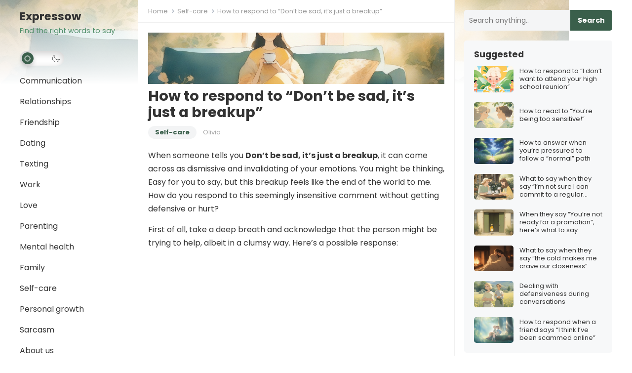

--- FILE ---
content_type: text/html; charset=utf-8
request_url: https://expressow.com/i/how-to-respond-to-dont-be-sad-its-just-a-breakup/
body_size: 34870
content:
<!DOCTYPE html><html lang=en-US prefix="og: https://ogp.me/ns#" data-amp-bind-class="themeState.theme == 'dark' ? 'dark-theme' : 'light-theme'" amp data-amp-auto-lightbox-disable transformed="self;v=1" i-amphtml-layout i-amphtml-no-boilerplate i-amphtml-binding><head><meta charset="UTF-8"><meta name="viewport" content="width=device-width"><link rel=preconnect href=https://cdn.ampproject.org><style amp-runtime i-amphtml-version=012512221826001>html{overflow-x:hidden!important}html.i-amphtml-fie{height:100%!important;width:100%!important}html:not([amp4ads]),html:not([amp4ads]) body{height:auto!important}html:not([amp4ads]) body{margin:0!important}body{-webkit-text-size-adjust:100%;-moz-text-size-adjust:100%;-ms-text-size-adjust:100%;text-size-adjust:100%}html.i-amphtml-singledoc.i-amphtml-embedded{-ms-touch-action:pan-y pinch-zoom;touch-action:pan-y pinch-zoom}html.i-amphtml-fie>body,html.i-amphtml-singledoc>body{overflow:visible!important}html.i-amphtml-fie:not(.i-amphtml-inabox)>body,html.i-amphtml-singledoc:not(.i-amphtml-inabox)>body{position:relative!important}html.i-amphtml-ios-embed-legacy>body{overflow-x:hidden!important;overflow-y:auto!important;position:absolute!important}html.i-amphtml-ios-embed{overflow-y:auto!important;position:static}#i-amphtml-wrapper{overflow-x:hidden!important;overflow-y:auto!important;position:absolute!important;top:0!important;left:0!important;right:0!important;bottom:0!important;margin:0!important;display:block!important}html.i-amphtml-ios-embed.i-amphtml-ios-overscroll,html.i-amphtml-ios-embed.i-amphtml-ios-overscroll>#i-amphtml-wrapper{-webkit-overflow-scrolling:touch!important}#i-amphtml-wrapper>body{position:relative!important;border-top:1px solid transparent!important}#i-amphtml-wrapper+body{visibility:visible}#i-amphtml-wrapper+body .i-amphtml-lightbox-element,#i-amphtml-wrapper+body[i-amphtml-lightbox]{visibility:hidden}#i-amphtml-wrapper+body[i-amphtml-lightbox] .i-amphtml-lightbox-element{visibility:visible}#i-amphtml-wrapper.i-amphtml-scroll-disabled,.i-amphtml-scroll-disabled{overflow-x:hidden!important;overflow-y:hidden!important}amp-instagram{padding:54px 0px 0px!important;background-color:#fff}amp-iframe iframe{box-sizing:border-box!important}[amp-access][amp-access-hide]{display:none}[subscriptions-dialog],body:not(.i-amphtml-subs-ready) [subscriptions-action],body:not(.i-amphtml-subs-ready) [subscriptions-section]{display:none!important}amp-experiment,amp-live-list>[update]{display:none}amp-list[resizable-children]>.i-amphtml-loading-container.amp-hidden{display:none!important}amp-list [fetch-error],amp-list[load-more] [load-more-button],amp-list[load-more] [load-more-end],amp-list[load-more] [load-more-failed],amp-list[load-more] [load-more-loading]{display:none}amp-list[diffable] div[role=list]{display:block}amp-story-page,amp-story[standalone]{min-height:1px!important;display:block!important;height:100%!important;margin:0!important;padding:0!important;overflow:hidden!important;width:100%!important}amp-story[standalone]{background-color:#000!important;position:relative!important}amp-story-page{background-color:#757575}amp-story .amp-active>div,amp-story .i-amphtml-loader-background{display:none!important}amp-story-page:not(:first-of-type):not([distance]):not([active]){transform:translateY(1000vh)!important}amp-autocomplete{position:relative!important;display:inline-block!important}amp-autocomplete>input,amp-autocomplete>textarea{padding:0.5rem;border:1px solid rgba(0,0,0,.33)}.i-amphtml-autocomplete-results,amp-autocomplete>input,amp-autocomplete>textarea{font-size:1rem;line-height:1.5rem}[amp-fx^=fly-in]{visibility:hidden}amp-script[nodom],amp-script[sandboxed]{position:fixed!important;top:0!important;width:1px!important;height:1px!important;overflow:hidden!important;visibility:hidden}[hidden]{display:none!important}.i-amphtml-element{display:inline-block}.i-amphtml-blurry-placeholder{transition:opacity 0.3s cubic-bezier(0.0,0.0,0.2,1)!important;pointer-events:none}[layout=nodisplay]:not(.i-amphtml-element){display:none!important}.i-amphtml-layout-fixed,[layout=fixed][width][height]:not(.i-amphtml-layout-fixed){display:inline-block;position:relative}.i-amphtml-layout-responsive,[layout=responsive][width][height]:not(.i-amphtml-layout-responsive),[width][height][heights]:not([layout]):not(.i-amphtml-layout-responsive),[width][height][sizes]:not(img):not([layout]):not(.i-amphtml-layout-responsive){display:block;position:relative}.i-amphtml-layout-intrinsic,[layout=intrinsic][width][height]:not(.i-amphtml-layout-intrinsic){display:inline-block;position:relative;max-width:100%}.i-amphtml-layout-intrinsic .i-amphtml-sizer{max-width:100%}.i-amphtml-intrinsic-sizer{max-width:100%;display:block!important}.i-amphtml-layout-container,.i-amphtml-layout-fixed-height,[layout=container],[layout=fixed-height][height]:not(.i-amphtml-layout-fixed-height){display:block;position:relative}.i-amphtml-layout-fill,.i-amphtml-layout-fill.i-amphtml-notbuilt,[layout=fill]:not(.i-amphtml-layout-fill),body noscript>*{display:block;overflow:hidden!important;position:absolute;top:0;left:0;bottom:0;right:0}body noscript>*{position:absolute!important;width:100%;height:100%;z-index:2}body noscript{display:inline!important}.i-amphtml-layout-flex-item,[layout=flex-item]:not(.i-amphtml-layout-flex-item){display:block;position:relative;-ms-flex:1 1 auto;flex:1 1 auto}.i-amphtml-layout-fluid{position:relative}.i-amphtml-layout-size-defined{overflow:hidden!important}.i-amphtml-layout-awaiting-size{position:absolute!important;top:auto!important;bottom:auto!important}i-amphtml-sizer{display:block!important}@supports (aspect-ratio:1/1){i-amphtml-sizer.i-amphtml-disable-ar{display:none!important}}.i-amphtml-blurry-placeholder,.i-amphtml-fill-content{display:block;height:0;max-height:100%;max-width:100%;min-height:100%;min-width:100%;width:0;margin:auto}.i-amphtml-layout-size-defined .i-amphtml-fill-content{position:absolute;top:0;left:0;bottom:0;right:0}.i-amphtml-replaced-content,.i-amphtml-screen-reader{padding:0!important;border:none!important}.i-amphtml-screen-reader{position:fixed!important;top:0px!important;left:0px!important;width:4px!important;height:4px!important;opacity:0!important;overflow:hidden!important;margin:0!important;display:block!important;visibility:visible!important}.i-amphtml-screen-reader~.i-amphtml-screen-reader{left:8px!important}.i-amphtml-screen-reader~.i-amphtml-screen-reader~.i-amphtml-screen-reader{left:12px!important}.i-amphtml-screen-reader~.i-amphtml-screen-reader~.i-amphtml-screen-reader~.i-amphtml-screen-reader{left:16px!important}.i-amphtml-unresolved{position:relative;overflow:hidden!important}.i-amphtml-select-disabled{-webkit-user-select:none!important;-ms-user-select:none!important;user-select:none!important}.i-amphtml-notbuilt,[layout]:not(.i-amphtml-element),[width][height][heights]:not([layout]):not(.i-amphtml-element),[width][height][sizes]:not(img):not([layout]):not(.i-amphtml-element){position:relative;overflow:hidden!important;color:transparent!important}.i-amphtml-notbuilt:not(.i-amphtml-layout-container)>*,[layout]:not([layout=container]):not(.i-amphtml-element)>*,[width][height][heights]:not([layout]):not(.i-amphtml-element)>*,[width][height][sizes]:not([layout]):not(.i-amphtml-element)>*{display:none}amp-img:not(.i-amphtml-element)[i-amphtml-ssr]>img.i-amphtml-fill-content{display:block}.i-amphtml-notbuilt:not(.i-amphtml-layout-container),[layout]:not([layout=container]):not(.i-amphtml-element),[width][height][heights]:not([layout]):not(.i-amphtml-element),[width][height][sizes]:not(img):not([layout]):not(.i-amphtml-element){color:transparent!important;line-height:0!important}.i-amphtml-ghost{visibility:hidden!important}.i-amphtml-element>[placeholder],[layout]:not(.i-amphtml-element)>[placeholder],[width][height][heights]:not([layout]):not(.i-amphtml-element)>[placeholder],[width][height][sizes]:not([layout]):not(.i-amphtml-element)>[placeholder]{display:block;line-height:normal}.i-amphtml-element>[placeholder].amp-hidden,.i-amphtml-element>[placeholder].hidden{visibility:hidden}.i-amphtml-element:not(.amp-notsupported)>[fallback],.i-amphtml-layout-container>[placeholder].amp-hidden,.i-amphtml-layout-container>[placeholder].hidden{display:none}.i-amphtml-layout-size-defined>[fallback],.i-amphtml-layout-size-defined>[placeholder]{position:absolute!important;top:0!important;left:0!important;right:0!important;bottom:0!important;z-index:1}amp-img[i-amphtml-ssr]:not(.i-amphtml-element)>[placeholder]{z-index:auto}.i-amphtml-notbuilt>[placeholder]{display:block!important}.i-amphtml-hidden-by-media-query{display:none!important}.i-amphtml-element-error{background:red!important;color:#fff!important;position:relative!important}.i-amphtml-element-error:before{content:attr(error-message)}i-amp-scroll-container,i-amphtml-scroll-container{position:absolute;top:0;left:0;right:0;bottom:0;display:block}i-amp-scroll-container.amp-active,i-amphtml-scroll-container.amp-active{overflow:auto;-webkit-overflow-scrolling:touch}.i-amphtml-loading-container{display:block!important;pointer-events:none;z-index:1}.i-amphtml-notbuilt>.i-amphtml-loading-container{display:block!important}.i-amphtml-loading-container.amp-hidden{visibility:hidden}.i-amphtml-element>[overflow]{cursor:pointer;position:relative;z-index:2;visibility:hidden;display:initial;line-height:normal}.i-amphtml-layout-size-defined>[overflow]{position:absolute}.i-amphtml-element>[overflow].amp-visible{visibility:visible}template{display:none!important}.amp-border-box,.amp-border-box *,.amp-border-box :after,.amp-border-box :before{box-sizing:border-box}amp-pixel{display:none!important}amp-analytics,amp-auto-ads,amp-story-auto-ads{position:fixed!important;top:0!important;width:1px!important;height:1px!important;overflow:hidden!important;visibility:hidden}amp-story{visibility:hidden!important}html.i-amphtml-fie>amp-analytics{position:initial!important}[visible-when-invalid]:not(.visible),form [submit-error],form [submit-success],form [submitting]{display:none}amp-accordion{display:block!important}@media (min-width:1px){:where(amp-accordion>section)>:first-child{margin:0;background-color:#efefef;padding-right:20px;border:1px solid #dfdfdf}:where(amp-accordion>section)>:last-child{margin:0}}amp-accordion>section{float:none!important}amp-accordion>section>*{float:none!important;display:block!important;overflow:hidden!important;position:relative!important}amp-accordion,amp-accordion>section{margin:0}amp-accordion:not(.i-amphtml-built)>section>:last-child{display:none!important}amp-accordion:not(.i-amphtml-built)>section[expanded]>:last-child{display:block!important}</style><meta http-equiv="X-UA-Compatible" content="IE=edge"><meta name="amp-script-src" content="sha384-PzDsSozdbTwQEfixg-ozkumkz0uWDSPouYv9jVa3rFZdVWeObULERm8qV-IhknhQ sha384-7fCWQpoLROtbvt3gy2lbmf3XN81zng2zDHcXVb_1n7p9zD4hLLSqvK9Blt89-a_3 sha384-PkXOWXopJ29mU5xjHPcGjkDpGUprFy_WD1Y9XlpR_QDvwZYU8jYqDyPzarsxJuAb"><meta name="HandheldFriendly" content="true"><meta name="description" content="When someone tells you Don't be sad, it's just a breakup, it can come across as dismissive and invalidating of your emotions. You might be thinking, Easy for"><meta name="robots" content="follow, index, max-snippet:-1, max-video-preview:-1, max-image-preview:large"><meta property="og:locale" content="en_US"><meta property="og:type" content="article"><meta property="og:title" content="How to respond to &quot;Don't be sad, it's just a breakup&quot; – Expressow"><meta property="og:description" content="When someone tells you Don't be sad, it's just a breakup, it can come across as dismissive and invalidating of your emotions. You might be thinking, Easy for"><meta property="og:url" content="https://expressow.com/i/how-to-respond-to-dont-be-sad-its-just-a-breakup/"><meta property="og:site_name" content="Expressow"><meta property="article:tag" content="Breakup Recovery"><meta property="article:tag" content="Breakup Support"><meta property="article:tag" content="Coping with Sadness"><meta property="article:tag" content="Dealing with heartbreak"><meta property="article:tag" content="Emotional intelligence"><meta property="article:tag" content="Emotional Resilience"><meta property="article:tag" content="Emotional Wellbeing"><meta property="article:tag" content="Healthy Coping Mechanisms"><meta property="article:tag" content="Heartbreak Relief"><meta property="article:tag" content="Mental health"><meta property="article:tag" content="Mental Wellness"><meta property="article:tag" content="Relationship advice"><meta property="article:tag" content="Self-Care Strategies"><meta property="article:tag" content="Self-care tips"><meta property="article:tag" content="Self-compassion"><meta property="article:section" content="Self-care"><meta property="og:image" content="https://i0.wp.com/expressow.com/wp-content/uploads/2024/05/fa9c607ec2f3905e3a7f31894f1853dc.png"><meta property="og:image:secure_url" content="https://i0.wp.com/expressow.com/wp-content/uploads/2024/05/fa9c607ec2f3905e3a7f31894f1853dc.png"><meta property="og:image:width" content="1152"><meta property="og:image:height" content="768"><meta property="og:image:alt" content="How to respond to “Don’t be sad, it’s just a breakup”"><meta property="og:image:type" content="image/png"><meta property="article:published_time" content="2024-05-25T03:05:20+01:00"><meta name="twitter:card" content="summary_large_image"><meta name="twitter:title" content="How to respond to &quot;Don't be sad, it's just a breakup&quot; – Expressow"><meta name="twitter:description" content="When someone tells you Don't be sad, it's just a breakup, it can come across as dismissive and invalidating of your emotions. You might be thinking, Easy for"><meta name="twitter:image" content="https://i0.wp.com/expressow.com/wp-content/uploads/2024/05/fa9c607ec2f3905e3a7f31894f1853dc.png"><meta name="twitter:label1" content="Written by"><meta name="twitter:data1" content="Olivia"><meta name="twitter:label2" content="Time to read"><meta name="twitter:data2" content="3 minutes"><meta name="generator" content="WordPress 6.9"><meta name="generator" content="AMP Plugin v2.5.5; mode=standard"><meta name="msapplication-TileImage" content="https://i0.wp.com/expressow.com/wp-content/uploads/2022/12/expressow-favicon.png?fit=102%2C101&amp;ssl=1"><link rel=preconnect href=https://fonts.gstatic.com crossorigin><link rel=dns-prefetch href=https://fonts.gstatic.com><link rel=preconnect href=https://fonts.googleapis.com><link rel=preconnect href=//i0.wp.com><link rel=preconnect href=//c0.wp.com><link rel=dns-prefetch href=//fonts.googleapis.com><script async src=https://cdn.ampproject.org/v0.mjs type=module crossorigin=anonymous></script><script async nomodule src=https://cdn.ampproject.org/v0.js crossorigin=anonymous></script><script src=https://cdn.ampproject.org/v0/amp-ad-0.1.mjs async custom-element=amp-ad type=module crossorigin=anonymous></script><script async nomodule src=https://cdn.ampproject.org/v0/amp-ad-0.1.js crossorigin=anonymous custom-element=amp-ad></script><script src=https://cdn.ampproject.org/v0/amp-analytics-0.1.mjs async custom-element=amp-analytics type=module crossorigin=anonymous></script><script async nomodule src=https://cdn.ampproject.org/v0/amp-analytics-0.1.js crossorigin=anonymous custom-element=amp-analytics></script><script src=https://cdn.ampproject.org/v0/amp-animation-0.1.mjs async custom-element=amp-animation type=module crossorigin=anonymous></script><script async nomodule src=https://cdn.ampproject.org/v0/amp-animation-0.1.js crossorigin=anonymous custom-element=amp-animation></script><script async custom-element=amp-auto-ads src=https://cdn.ampproject.org/v0/amp-auto-ads-0.1.mjs type=module crossorigin=anonymous></script><script async nomodule src=https://cdn.ampproject.org/v0/amp-auto-ads-0.1.js crossorigin=anonymous custom-element=amp-auto-ads></script><script src=https://cdn.ampproject.org/v0/amp-bind-0.1.mjs async custom-element=amp-bind type=module crossorigin=anonymous></script><script async nomodule src=https://cdn.ampproject.org/v0/amp-bind-0.1.js crossorigin=anonymous custom-element=amp-bind></script><script src=https://cdn.ampproject.org/v0/amp-form-0.1.mjs async custom-element=amp-form type=module crossorigin=anonymous></script><script async nomodule src=https://cdn.ampproject.org/v0/amp-form-0.1.js crossorigin=anonymous custom-element=amp-form></script><script src=https://cdn.ampproject.org/v0/amp-position-observer-0.1.mjs async custom-element=amp-position-observer type=module crossorigin=anonymous></script><script async nomodule src=https://cdn.ampproject.org/v0/amp-position-observer-0.1.js crossorigin=anonymous custom-element=amp-position-observer></script><script src=https://cdn.ampproject.org/v0/amp-script-0.1.mjs async custom-element=amp-script type=module crossorigin=anonymous></script><script async nomodule src=https://cdn.ampproject.org/v0/amp-script-0.1.js crossorigin=anonymous custom-element=amp-script></script><link rel=icon href="https://i0.wp.com/expressow.com/wp-content/uploads/2022/12/expressow-favicon.png?fit=32%2C32&amp;ssl=1" sizes=32x32><link rel=icon href="https://i0.wp.com/expressow.com/wp-content/uploads/2022/12/expressow-favicon.png?fit=102%2C101&amp;ssl=1" sizes=192x192><link crossorigin=anonymous rel=stylesheet id=enjoyblog-googlefonts-css href="https://fonts.googleapis.com/css2?family=Inter:wght@700&amp;family=Poppins:wght@400;700&amp;display=swap" type=text/css media=all><style amp-custom>/*<![CDATA[*/amp-img:is([sizes=auto i],[sizes^="auto," i]){contain-intrinsic-size:3000px 1500px}amp-img.amp-wp-enforced-sizes{object-fit:contain}button[overflow]{bottom:0}amp-img img,amp-img noscript{image-rendering:inherit;object-fit:inherit;object-position:inherit}:root{--wp-block-synced-color:#7a00df;--wp-block-synced-color--rgb:122,0,223;--wp-bound-block-color:var(--wp-block-synced-color);--wp-editor-canvas-background:#ddd;--wp-admin-theme-color:#007cba;--wp-admin-theme-color--rgb:0,124,186;--wp-admin-theme-color-darker-10:#006ba1;--wp-admin-theme-color-darker-10--rgb:0,107,160.5;--wp-admin-theme-color-darker-20:#005a87;--wp-admin-theme-color-darker-20--rgb:0,90,135;--wp-admin-border-width-focus:2px}@media (min-resolution:192dpi){:root{--wp-admin-border-width-focus:1.5px}}.wp-element-button{cursor:pointer}:root{--wp--preset--font-size--normal:16px;--wp--preset--font-size--huge:42px}.screen-reader-text{border:0;clip-path:inset(50%);height:1px;margin:-1px;overflow:hidden;padding:0;position:absolute;width:1px}.screen-reader-text:not(#_#_#_#_#_#_#_){word-wrap:normal}.screen-reader-text:focus{background-color:#ddd;clip-path:none;color:#444;display:block;font-size:1em;height:auto;left:5px;line-height:normal;padding:15px 23px 14px;text-decoration:none;top:5px;width:auto;z-index:100000}html :where(.has-border-color){border-style:solid}html :where([data-amp-original-style*=border-top-color]){border-top-style:solid}html :where([data-amp-original-style*=border-right-color]){border-right-style:solid}html :where([data-amp-original-style*=border-bottom-color]){border-bottom-style:solid}html :where([data-amp-original-style*=border-left-color]){border-left-style:solid}html :where([data-amp-original-style*=border-width]){border-style:solid}html :where([data-amp-original-style*=border-top-width]){border-top-style:solid}html :where([data-amp-original-style*=border-right-width]){border-right-style:solid}html :where([data-amp-original-style*=border-bottom-width]){border-bottom-style:solid}html :where([data-amp-original-style*=border-left-width]){border-left-style:solid}html :where(amp-img[class*=wp-image-]),html :where(amp-anim[class*=wp-image-]){height:auto;max-width:100%}:where(figure){margin:0 0 1em}html :where(.is-position-sticky){--wp-admin--admin-bar--position-offset:var(--wp-admin--admin-bar--height,0px)}@media screen and (max-width:600px){html:where(.is-position-sticky){--wp-admin--admin-bar--position-offset:0px}}.wp-block-search__button{margin-left:10px;word-break:normal}.wp-block-search__button svg{height:1.25em;min-height:24px;min-width:24px;width:1.25em;fill:currentColor;vertical-align:text-bottom}:where(.wp-block-search__button){border:1px solid #ccc;padding:6px 10px}.wp-block-search__inside-wrapper{display:flex;flex:auto;flex-wrap:nowrap;max-width:100%}.wp-block-search__label{width:100%}:where(.wp-block-search__input){appearance:none;border:1px solid #949494;flex-grow:1;font-family:inherit;font-size:inherit;font-style:inherit;font-weight:inherit;letter-spacing:inherit;line-height:inherit;margin-left:0;margin-right:0;min-width:3rem;padding:8px;text-transform:inherit}:where(.wp-block-search__input):not(#_#_#_#_#_#_#_){text-decoration:unset}:where(.wp-block-search__button-inside .wp-block-search__inside-wrapper){background-color:#fff;border:1px solid #949494;box-sizing:border-box;padding:4px}:where(.wp-block-search__button-inside .wp-block-search__inside-wrapper) .wp-block-search__input{border:none;border-radius:0;padding:0 4px}:where(.wp-block-search__button-inside .wp-block-search__inside-wrapper) .wp-block-search__input:focus{outline:none}:where(.wp-block-search__button-inside .wp-block-search__inside-wrapper) :where(.wp-block-search__button){padding:4px 8px}.wp-block-search .wp-block-search__label{font-weight:700}.wp-block-search__button{border:1px solid #ccc;padding:.375em .625em}:root{--wp--preset--aspect-ratio--square:1;--wp--preset--aspect-ratio--4-3:4/3;--wp--preset--aspect-ratio--3-4:3/4;--wp--preset--aspect-ratio--3-2:3/2;--wp--preset--aspect-ratio--2-3:2/3;--wp--preset--aspect-ratio--16-9:16/9;--wp--preset--aspect-ratio--9-16:9/16;--wp--preset--color--black:#000;--wp--preset--color--cyan-bluish-gray:#abb8c3;--wp--preset--color--white:#fff;--wp--preset--color--pale-pink:#f78da7;--wp--preset--color--vivid-red:#cf2e2e;--wp--preset--color--luminous-vivid-orange:#ff6900;--wp--preset--color--luminous-vivid-amber:#fcb900;--wp--preset--color--light-green-cyan:#7bdcb5;--wp--preset--color--vivid-green-cyan:#00d084;--wp--preset--color--pale-cyan-blue:#8ed1fc;--wp--preset--color--vivid-cyan-blue:#0693e3;--wp--preset--color--vivid-purple:#9b51e0;--wp--preset--gradient--vivid-cyan-blue-to-vivid-purple:linear-gradient(135deg,#0693e3 0%,#9b51e0 100%);--wp--preset--gradient--light-green-cyan-to-vivid-green-cyan:linear-gradient(135deg,#7adcb4 0%,#00d082 100%);--wp--preset--gradient--luminous-vivid-amber-to-luminous-vivid-orange:linear-gradient(135deg,#fcb900 0%,#ff6900 100%);--wp--preset--gradient--luminous-vivid-orange-to-vivid-red:linear-gradient(135deg,#ff6900 0%,#cf2e2e 100%);--wp--preset--gradient--very-light-gray-to-cyan-bluish-gray:linear-gradient(135deg,#eee 0%,#a9b8c3 100%);--wp--preset--gradient--cool-to-warm-spectrum:linear-gradient(135deg,#4aeadc 0%,#9778d1 20%,#cf2aba 40%,#ee2c82 60%,#fb6962 80%,#fef84c 100%);--wp--preset--gradient--blush-light-purple:linear-gradient(135deg,#ffceec 0%,#9896f0 100%);--wp--preset--gradient--blush-bordeaux:linear-gradient(135deg,#fecda5 0%,#fe2d2d 50%,#6b003e 100%);--wp--preset--gradient--luminous-dusk:linear-gradient(135deg,#ffcb70 0%,#c751c0 50%,#4158d0 100%);--wp--preset--gradient--pale-ocean:linear-gradient(135deg,#fff5cb 0%,#b6e3d4 50%,#33a7b5 100%);--wp--preset--gradient--electric-grass:linear-gradient(135deg,#caf880 0%,#71ce7e 100%);--wp--preset--gradient--midnight:linear-gradient(135deg,#020381 0%,#2874fc 100%);--wp--preset--font-size--small:13px;--wp--preset--font-size--medium:20px;--wp--preset--font-size--large:36px;--wp--preset--font-size--x-large:42px;--wp--preset--spacing--20:.44rem;--wp--preset--spacing--30:.67rem;--wp--preset--spacing--40:1rem;--wp--preset--spacing--50:1.5rem;--wp--preset--spacing--60:2.25rem;--wp--preset--spacing--70:3.38rem;--wp--preset--spacing--80:5.06rem;--wp--preset--shadow--natural:6px 6px 9px rgba(0,0,0,.2);--wp--preset--shadow--deep:12px 12px 50px rgba(0,0,0,.4);--wp--preset--shadow--sharp:6px 6px 0px rgba(0,0,0,.2);--wp--preset--shadow--outlined:6px 6px 0px -3px #fff,6px 6px #000;--wp--preset--shadow--crisp:6px 6px 0px #000}:where(.is-layout-flex){gap:.5em}:where(.is-layout-grid){gap:.5em}:where(.wp-block-columns.is-layout-flex){gap:2em}:where(.wp-block-columns.is-layout-grid){gap:2em}:where(.wp-block-post-template.is-layout-flex){gap:1.25em}:where(.wp-block-post-template.is-layout-grid){gap:1.25em}:root{--expressow-color:#3a5f4b}.content-loop .entry-title,.content-loop .entry-summary,.widget-posts-thumbnail .entry-wrap a{overflow:hidden;display:-webkit-box;-webkit-box-orient:vertical}.content-loop .entry-title{-webkit-line-clamp:2}.content-loop .entry-summary,.widget-posts-thumbnail .entry-wrap a{-webkit-line-clamp:3}html{-webkit-text-size-adjust:100%}*,*:before,*:after{box-sizing:border-box}html,body,div,span,h1,h2,h3,p,blockquote,amp-img,strong,b,ul,li,form,label,article,aside,header,nav{margin:0;padding:0;border:0;outline:0;font-size:100%;vertical-align:baseline;background:transparent;word-wrap:break-word}body{line-height:1}article,aside,header,nav,main{display:block}nav ul{list-style:none}blockquote{quotes:none}blockquote:before,blockquote:after{content:"";content:none}a{margin:0;padding:0;font-size:100%;vertical-align:baseline;background:transparent}input{vertical-align:middle}amp-img{height:auto;max-width:100%}amp-img[class*="align"],amp-img[class*="attachment-"]{height:auto}.screen-reader-text{border:0;clip:rect(1px,1px,1px,1px);clip-path:inset(50%);height:1px;margin:-1px;overflow:hidden;padding:0;width:1px}.screen-reader-text:not(#_#_#_#_#_#_#_){position:absolute;word-wrap:normal}.screen-reader-text:focus{background-color:#f1f1f1;border-radius:3px;box-shadow:0 0 2px 2px rgba(0,0,0,.6);clip-path:none;color:#21759b;display:block;font-size:14px;font-size:.875rem;font-weight:bold;height:auto;right:5px;line-height:normal;padding:15px 23px 14px;text-decoration:none;top:5px;width:auto;z-index:100000}.screen-reader-text:focus:not(#_#_#_#_#_#_#_){clip:auto}.skip-link{left:-9999rem;top:2.5rem;z-index:999999999;text-decoration:underline}.skip-link:focus{display:block;left:6px;top:7px;font-size:14px;font-weight:600;text-decoration:none;line-height:normal;padding:15px 23px 14px;z-index:100000;right:auto}h1,h2,h3{color:#333;font-weight:bold}strong,b{font-weight:bold}input{-moz-box-sizing:border-box;-webkit-box-sizing:border-box;box-sizing:border-box}input{-webkit-appearance:none}input,input[type="text"],input[type="email"],input[type="url"],input[type="search"],input[type="password"],input[type="tel"]{font-size:15px;font-weight:normal;background-color:#fff;border:1px solid #e9e9e9;color:#333}input:focus,input[type="text"]:focus,input[type="email"]:focus,input[type="url"]:focus,input[type="search"]:focus,input[type="password"]:focus,input[type="tel"]:focus{border-color:#bfbfbf}input[type="file"]{-webkit-box-shadow:none;box-shadow:none}input[type="text"],input[type="email"],input[type="url"],input[type="search"],input[type="password"],input[type="tel"]{height:42px;line-height:42px;padding:0 15px}button,input[type="submit"],input[type="reset"],input[type="button"]{border:none;padding:0 15px;white-space:nowrap;vertical-align:middle;cursor:pointer;color:#fff;font-size:16px;font-weight:bold;height:42px;line-height:42px;-webkit-user-select:none;-moz-user-select:none;-ms-user-select:none;user-select:none;-webkit-appearance:none;-webkit-backface-visibility:hidden}button:hover,input[type="reset"]:hover,input[type="submit"]:hover,input[type="button"]:hover{color:#fff;opacity:.85;text-decoration:none}.clear:before,.clear:after{content:"";display:table}.clear:after{clear:both}.clear{clear:both}.screen-reader-text{clip:rect(1px,1px,1px,1px);position:absolute}body{background:#fff;color:#333;font-style:normal;font-size:16px;font-weight:400;line-height:1.7em}a{text-decoration:none}a:hover{text-decoration:underline}a:visited{color:#333}.container{margin:0 auto;width:1200px}#page{background:#fff}#masthead .container{position:relative}.site-header{background-color:#fff;border-bottom:1px solid #f0f0f0;width:100%;top:0;z-index:999;display:none}.site-start{display:block;width:100%}.site-branding{margin:0 0 10px 0;min-width:220px;position:relative;z-index:99}.site-branding amp-img{width:auto;max-width:220px}.site-title{font-size:1.4em;font-weight:bold}.site-title a{color:#333;display:block}.site-title a:hover,.site-title a:visited{color:#333;text-decoration:none}.site-description{color:#999;font-size:.9em;position:relative;overflow:hidden;text-overflow:ellipsis;white-space:nowrap}.mobile-branding .site-title{line-height:60px}.mobile-branding .site-title a{display:inline-block}.mobile-branding .site-description{display:none}.sf-menu *{margin:0;padding:0;list-style:none}.sf-menu{margin:0;padding:0;list-style:none}.sf-menu li{position:relative}.sf-menu li:hover>ul{display:block}.sf-menu ul{position:absolute;display:none;top:100%;left:0;z-index:99}.sf-menu ul ul{top:0;left:200px}.sf-menu>li{float:left}.sf-menu a{display:block;position:relative}.sf-menu{float:left}.sf-menu ul{background-color:#fff;width:240px;box-shadow:rgba(190,190,190,.45882) 0px 1px 5px;-webkit-box-shadow:rgba(190,190,190,.45882) 0px 1px 5px}.sf-menu a{text-decoration:none;zoom:1}.sf-menu li a{margin:0;padding:0 20px;color:#333;font-size:16px}.sf-menu li li{line-height:1.5}.sf-menu li li:first-child{padding-top:10px}.sf-menu li li:last-child{padding-bottom:2px}.sf-menu li li a{color:#333;font-size:15px;margin-bottom:8px;padding:0 15px}.sf-menu li:hover li a{color:#333;display:block}#primary-menu{float:none;z-index:999;position:relative;left:-20px}#primary-menu li{float:none;width:260px}#primary-menu li ul{left:100%;margin-top:-42px}#primary-menu li ul ul{margin-top:0;left:240px}#primary-menu li a{border-radius:23px;display:inline-block;line-height:42px}#primary-menu li a:hover{background-color:var(--expressow-color);color:#fff}#primary-menu li li a{border:none;display:block;font-size:15px;font-weight:normal;line-height:1.5;margin-left:0;margin-right:0;padding-left:15px;padding-right:15px;text-transform:none}#primary-menu li li a:not(#_#_#_#_#_#_#_#_#_){background:none;color:#111}#primary-menu li li a:hover:not(#_#_#_#_#_#_#_#_#_){background:none;color:var(--expressow-color)}.entry-title{font-weight:bold;line-height:1.3}.entry-title a,.entry-title a:visited{color:#333}.entry-title a:hover{text-decoration:underline}.left-sidebar{float:left;width:240px;height:100%;z-index:99;padding:20px 0 0 0}.content-wrap{float:left;width:960px}.site-content{position:relative}.site-content:before{display:block;content:" ";width:1px;height:100%;border-left:1px solid #f0f0f0;position:absolute;left:239px}.site-content:after{display:block;content:" ";width:1px;height:100%;border-left:1px solid #f0f0f0;position:absolute;top:0;left:880px}#primary{background-color:#fff;float:left;width:640px}.site-main:after{clear:both;content:" ";display:block}.breadcrumbs-nav{color:#999;font-size:13px;line-height:1.2;margin-bottom:10px;display:block;overflow:hidden;text-overflow:ellipsis;white-space:nowrap}.breadcrumbs-nav a,.breadcrumbs-nav a:visited{background:url("https://expressow.com/wp-content/themes/expressow/assets/img/arrow-right.png") no-repeat right center;background-size:7px 7px;color:#999;padding-right:14px;margin-right:2px}.breadcrumbs-nav a:hover,.breadcrumbs-nav a:visited:hover{color:#333}.single .breadcrumbs-nav{border-bottom:1px solid #f0f0f0;margin-bottom:0;padding:15px 20px}.content-loop:after{clear:both;content:" ";display:block}.content-loop .hentry{background-color:#fff;border-bottom:1px solid #f0f0f0;position:relative;padding:20px}.content-loop .hentry:hover{background-color:#f7f8f9}.content-loop .hentry:after{clear:both;content:" ";display:block}.content-loop .thumbnail-link{display:block;float:left;position:relative;line-height:.5;text-align:center;margin:0 20px 0 0;width:170px}.content-loop .thumbnail-link amp-img{border-radius:5px;width:100%}amp-img img,amp-img noscript{width:100%}.content-loop .entry-title{font-size:1.4em;line-height:1.25;margin-bottom:10px}.content-loop .entry-title a{color:#333}.content-loop .entry-meta{font-size:13px;line-height:1;margin-bottom:10px}.content-loop .entry-category{margin-right:10px}.entry-meta{color:#aaa;font-size:13px;position:relative}.entry-meta .entry-category{font-weight:bold}.entry-meta .entry-category a:hover{text-decoration:underline}.entry-meta .entry-author a{color:#aaa}.entry-meta .sep{margin:0 4px}.content-loop .hentry{transition:.3s all}.single #primary article .entry-header{padding:20px 20px 0}.single #primary article .entry-header .entry-category{font-weight:bold;margin-right:10px}.single #primary article .entry-header .entry-category a{background-color:#f3f4f5;border-radius:13px;display:inline-block;height:26px;line-height:26px;padding:0 14px}.single #primary article .entry-header .entry-category a:hover{background-color:var(--expressow-color);color:#fff;text-decoration:none}.single #primary article .entry-content{padding:20px 20px 0 20px}.single #primary article .entry-footer{margin:20px 0;padding:0 20px}.single .site-main{position:relative}.single h1.entry-title{font-size:1.8em;line-height:1.16;display:block;margin-bottom:10px}.entry-related h3{background-color:#f7f8f9;border-top:1px solid #f0f0f0;border-bottom:1px solid #f0f0f0;font-size:1.1em;padding:10px 20px}.entry-tags span{font-size:13px;margin-right:10px}.entry-tags .tag-links a{background-color:#f3f4f5;border-radius:13px;display:inline-block;color:#333;font-size:12px;height:26px;line-height:26px;margin:0 5px 5px 0;padding:0 10px;position:relative}.entry-tags .tag-links a:hover{color:#fff;text-decoration:none}.entry-content .wp-post-image{margin-bottom:10px;width:100%}.entry-content a{text-decoration:underline}.entry-content a:hover{text-decoration:none}.entry-content h1,.entry-content h2,.entry-content h3{margin-bottom:25px;line-height:1.35}.entry-content h1{font-size:30px}.entry-content h2{font-size:26px}.entry-content h3{font-size:22px}.entry-content p{line-height:1.7;margin-bottom:25px}.entry-content ul{margin:0 0 25px 0}.entry-content ul ul{margin:8px 0 0 25px}.entry-content ul li{list-style:disc inside;margin:0 0 10px 0;position:relative}.entry-content input[type="radio"]{-webkit-appearance:radio}.entry-content input[type="checkbox"]{-webkit-appearance:checkbox}.entry-content ::-webkit-file-upload-button{-webkit-appearance:button;font:inherit}.entry-content label{display:inline-block;font-weight:bold}.entry-content input[type="text"],.entry-content input[type="email"],.entry-content input[type="url"],.entry-content input[type="search"],.entry-content input[type="password"]{width:300px}.entry-content input[type="file"]{border:none}blockquote{color:#999;font-size:18px;font-style:italic;padding:.25em 50px;line-height:1.45;position:relative}blockquote p:last-child{margin-bottom:0}#primary p,.widget p{line-height:1.7em}input[type="checkbox"]{-webkit-appearance:checkbox;-moz-appearance:checkbox;-ms-appearance:checkbox;-o-appearance:checkbox;appearance:checkbox}.sidebar{float:right;width:300px;margin-top:20px}.sidebar .widget{background-color:#f7f8f9;border-radius:5px;padding:20px;margin-bottom:20px}.sidebar .widget h2,.sidebar .widget .widget-title{font-size:1.1em;line-height:1;margin-bottom:15px}.sidebar .widget h2 a,.sidebar .widget h2 a:visited,.sidebar .widget h2 span,.sidebar .widget .widget-title a,.sidebar .widget .widget-title a:visited,.sidebar .widget .widget-title span{color:#333;display:inline-block}.sidebar .widget h2 a:hover,.sidebar .widget .widget-title a:hover{color:var(--expressow-color);text-decoration:none}.sidebar .widget a{color:#333}.sidebar .widget a:hover{color:var(--expressow-color)}.sidebar .widget ul>li{line-height:1.45;list-style:none;margin-bottom:10px}.sidebar .widget ul > li a,.sidebar .widget ul > li a:visited{color:#333}.sidebar .widget ul li:last-child{margin-bottom:0}.sidebar .widget p{margin-bottom:15px}.sidebar .wp-block-search .wp-block-search__inside-wrapper{display:block;position:relative}.sidebar .wp-block-search label{display:none}.sidebar .wp-block-search .wp-block-search__input{border-radius:5px;max-width:100%;width:100%}.sidebar .wp-block-search .wp-block-search__button{line-height:1;background-color:var(--expressow-color);border:none;border-top-right-radius:5px;border-bottom-right-radius:5px;box-shadow:none;color:#fff;font-size:.9em;height:42px;padding:0 15px;position:absolute;top:0;right:0;-webkit-backface-visibility:hidden}.sidebar .widget_search{background-color:transparent;border-radius:5px;line-height:1;width:100%;height:42px;z-index:2;padding:0;position:relative}.sidebar .widget_search:hover{border-color:#ddd}.sidebar .widget_search input[type="search"]{background:#f4f5f6;border-radius:5px;border:none;color:#333;font-size:14px;width:100%;max-width:100%;height:42px;line-height:42px;padding:0 15px 0 10px}.sidebar .widget_search input[type="submit"]{background-color:var(--expressow-color);border:none;border-top-right-radius:5px;border-bottom-right-radius:5px;box-shadow:none;color:#fff;font-size:.9em;height:42px;padding:0 15px;position:absolute;top:0;right:0;text-align:center;-webkit-backface-visibility:hidden}.sidebar .widget_search input[type="submit"]:hover{opacity:1}.sidebar .widget-posts-thumbnail{line-height:1.4}.sidebar .widget-posts-thumbnail ul>li{margin-bottom:20px}.sidebar .widget-posts-thumbnail ul>li:not(#_#_#_#_#_#_#_#_){padding:0}.sidebar .widget-posts-thumbnail .thumbnail-wrap{width:80px;height:auto}.sidebar .widget-posts-thumbnail .entry-wrap a{font-weight:bold}.widget-posts-thumbnail ul li{margin:0 0 20px 0}.widget-posts-thumbnail li:after{content:"";display:block;clear:both}.widget-posts-thumbnail .entry-wrap{display:table;line-height:1.3}.widget-posts-thumbnail .entry-wrap a{color:#333;font-size:15px}.widget-posts-thumbnail .thumbnail-link{float:left;margin:0 12px 0 0;line-height:0;position:relative}.widget-posts-thumbnail .thumbnail-link amp-img{border-radius:5px}.widget-posts-thumbnail .entry-meta{font-size:13px;margin-top:5px}#back-top{display:none}#back-top a span{border-radius:50%;color:#fff;display:inline-block;line-height:30px;width:30px;position:fixed;right:5px;bottom:45px;z-index:25;z-index:100;background:#333;font-size:20px;text-align:center;-webkit-backface-visibility:hidden;transition:.3s all}#back-top a span:hover{background-color:var(--expressow-color);text-decoration:none}#site-bottom{font-size:13px;margin-bottom:20px}#site-bottom .site-info{color:#777}#site-bottom .site-info a{color:#777}#site-bottom .site-info a:hover{color:#111}.entry-meta .entry-author a:hover{color:#333;text-decoration:underline}@keyframes fadeOut{0%{opacity:1}100%{opacity:0}}.header-toggles{display:none;position:absolute;right:5px;top:8px}.header-toggles .toggle-icon{position:relative;padding:1px 0}.header-toggles .toggle-icon svg{fill:#333;height:.5rem;padding:1px 0}.header-toggles .toggle-text{color:#333;font-size:.85em;text-transform:uppercase}button.toggle{background:none;border:none;box-shadow:none;border-radius:0;color:#666;font-size:inherit;font-weight:400;letter-spacing:inherit;padding:0;text-transform:none}button.toggle:hover{background:none;color:#333}.menu-modal{background:#fff;display:none;opacity:0;overflow-y:auto;overflow-x:hidden;position:fixed;bottom:0;left:-99999rem;right:99999rem;top:0;transition:opacity .25s ease-in,left 0s .25s,right 0s .25s;z-index:99}.menu-modal.show-modal{display:flex}.menu-modal.active{left:0;opacity:1;right:0;transition:opacity .25s ease-out;z-index:999}.menu-modal-inner{background:#fff;display:flex;justify-content:stretch;overflow:auto;-ms-overflow-style:auto;width:100%}.menu-wrapper{display:flex;flex-direction:column;justify-content:space-between;position:relative}button.close-nav-toggle{display:block;font-size:1rem;justify-content:flex-end;padding:.3rem 1.5rem;width:100%;height:auto;text-align:right}button.close-nav-toggle svg{height:1rem;width:1rem;position:relative;top:3px}button.close-nav-toggle .toggle-text{margin-right:.6rem}.menu-modal .menu-top{flex-shrink:0}.modal-menu li{border-color:#dedfdf;border-style:solid;border-width:.1rem 0 0 0;display:flex;flex-wrap:wrap;line-height:1;justify-content:flex-start;margin:0}.modal-menu>li>a,.modal-menu>li>.ancestor-wrapper>a{font-size:1rem;font-weight:700}.modal-menu>li:last-child{border-bottom-width:.1rem}.modal-menu .ancestor-wrapper{display:flex;justify-content:space-between;width:100%}.modal-menu a{display:block;padding:1rem 2.5rem 1rem 1.5rem;line-height:30px;text-decoration:none;width:100%;color:#333}.modal-menu a:visited{color:#333}.modal-menu a:focus,.modal-menu a:hover{text-decoration:none}.modal-menu ul{display:none;margin:0;width:100%}.modal-menu ul li{border-left-width:1rem;border-left-color:#fff}.modal-menu ul li a{color:#333;font-weight:500}.menu-wrapper{width:100%}.menu-wrapper .menu-item{position:relative}.menu-wrapper .active{display:block}.mobile-menu{display:block}body,label,input,button{font-family:"Poppins","Helvetica Neue",Helvetica,Arial,sans-serif}h1,h2,h3{font-family:"Poppins","Helvetica Neue",Helvetica,Arial,sans-serif}.entry-title{font-family:"Poppins","Helvetica Neue",Helvetica,Arial,sans-serif}a,a:visited,a:hover,.sf-menu ul li li a:hover,#primary-menu li li a:hover,.entry-meta a,.entry-content a,.entry-content a:visited,.mobile-menu ul li a:hover,.sidebar .widget a:hover,.sidebar .widget ul li a:hover{color:var(--expressow-color)}button,input[type="submit"],input[type="reset"],input[type="button"],.entry-tags .tag-links a:hover{background-color:var(--expressow-color)}blockquote{color:var(--expressow-color);font-style:normal}blockquote{background-color:#f3f4f5;border-radius:20px}blockquote{border-bottom-left-radius:0px;border-top-left-radius:0px;padding-top:15px;padding-bottom:15px;color:#2477a0;margin-bottom:10px}.toggle-text,article .entry-header .entry-meta>*:not(.entry-category):not(.entry-author){display:none}.entry-tags-2 a:not(:first-child)::before{content:" • "}.entry-tags-2 a{color:#aaa}.mobile-menu .dmode{margin-left:20px;margin-top:-50px}.dmode{user-select:none;-webkit-user-select:none;-khtml-user-select:none;-moz-user-select:none;-ms-user-select:none}.dmode label{width:90px;height:30px;position:relative;display:block;background:#fff;border-radius:30px;box-shadow:inset 0px 5px 15px rgba(0,0,0,.2),inset 0px -5px 15px rgba(255,255,255,.1);cursor:pointer;transition:.3s;margin:-15px 10px 10px 0px}.dmode label:after{content:"";width:24px;height:24px;position:absolute;top:3px;left:4px;background:var(--expressow-color);border-radius:24px;box-shadow:0px 5px 10px rgba(0,0,0,.2);transition:.3s}.dmode input{width:0;height:0;visibility:hidden}.dmode input:checked+label{background:#242424}.dmode input:checked+label:after{left:calc(100% - 4px);transform:translateX(-100%);background:linear-gradient(180deg,#666,#181a1b)}.dmode label:active:after{width:calc(100% - 8px)}.dmode label svg{position:absolute;width:15px;top:8px;z-index:100}.dmode label svg.sun{left:8.45px;fill:#fff;transition:.3s}.dmode label svg.moon{left:calc(100% - 24px);fill:#181a1b;transition:.3s}.dmode input:checked + label svg.sun{fill:#7e7e7e}.dmode input:checked + label svg.moon{fill:#fff}.content-loop .entry-title{margin-bottom:0;line-height:26px}.content-loop .entry-title a{white-space:nowrap;overflow:hidden;text-overflow:ellipsis;display:inline-block}.content-loop .entry-title a:not(#_#_#_#_#_#_#_#_){width:100%}.entry-meta{white-space:nowrap;overflow:hidden;text-overflow:ellipsis}.entry-meta:not(#_#_#_#_#_#_#_){margin-bottom:3px}.entry-meta a{line-height:16px}.entry-meta a:not(#_#_#_#_#_#_#_#_){text-decoration:none}.sd-button:not(#_#_#_#_#_#_#_){border:none;border-radius:20px;padding:2px 10px;box-shadow:none}.sd-button:hover:not(#_#_#_#_#_#_#_){background:var(--expressow-color);color:#fff}.sd-button:hover *:not(#_#_#_#_#_#_#_),.sd-button:hover::before:not(#_#_#_#_#_#_#_#_){color:#fff}.content-loop .entry-summary{line-height:20px;font-size:14px}@media only screen and (max-width: 959px){.container{width:90%}.content-loop .entry-summary{font-size:.75em}.site-header:not(#_#_#_#_#_#_#_),.content-loop>.post:not(#_#_#_#_#_#_#_){background-color:transparent;border-color:transparent}.single .breadcrumbs-nav{border-color:transparent;padding:3px 4px}.content-loop .post .entry-header{display:block}.content-area:not(#_#_#_#_#_#_#_){background-color:transparent}.content-loop .code-block,article .code-block{width:calc(110% + 4px)}.content-loop .code-block:not(#_#_#_#_#_#_#_),article .code-block:not(#_#_#_#_#_#_#_#_){margin-left:calc(-5% - 2px)}}@media only screen and (max-width: 479px) and (orientation: portrait){.content-loop .post .entry-header{display:inline-grid}}@media only screen and (max-width: 479px) and (orientation: landscape){.content-loop .post .entry-header{display:inline-grid}}html[class*="embedded"] .menu-modal.active{top:32px}.wp-post-image:first-child{border-radius:7px;width:100%}.entry-content li::marker{content:""}.entry-content>p{margin-bottom:15px}#page{background:linear-gradient(180deg,rgba(255,255,255,.3) 0px,rgba(255,255,255,.6) 50px,#fff 170px)}@media only screen and (max-width: 479px){.content-loop .thumbnail-link:not(#_#_#_#_#_#_#_){width:100%}}.sidebar .widget-posts-thumbnail .entry-wrap a{font-weight:normal;font-size:13px}blockquote{font-family:"Inter",sans-serif;font-optical-sizing:auto;font-weight:700;font-style:normal;margin-bottom:10px;margin-bottom:20px;background-color:#eef1ef;color:#306043;border-radius:25px;padding:10px 17px;border:none}blockquote:not(#_#_#_#_#_#_#_#_){border-top-left-radius:0px}blockquote::before{content:"";position:absolute;width:30px;height:25px;top:0px;left:-15px;background-color:inherit;clip-path:polygon(100% 0,0 0,100% 100%)}blockquote::after{content:"";position:absolute;width:30px;height:25px;top:0px;left:-15px;background-color:inherit;clip-path:polygon(100% 0,0 0,100% 100%)}.content-loop .entry-title a{font-size:1.1rem}.site-branding .site-description{margin-top:5px;line-height:1.5em;display:inline-block}.widget-enjoyblog-random ul li{display:flex;align-items:center}.site-branding .site-description{color:#518f6a}.no-admin-bar .left_sidebar,.no-admin-bar .sidebar{position:-webkit-sticky;position:sticky;top:20px;margin-bottom:5px}.no-admin-bar .left_sidebar{top:0px}.bg-header-image{z-index:-1;position:absolute;top:0;left:0;width:100vw;height:100vh}.bg-header-image amp-img{object-position:top}@media (max-width: 1024px){.bg-header-image amp-img{object-fit:cover}}@media screen and (min-width: 1500px){.container{width:1500px}.content-wrap{width:1260px}.sidebar{float:right;width:450px;margin-top:20px}.content-area:not(#_#_#_#_#_#_#_){width:790px}.site-content::after{left:1030px}}@media only screen and (min-width: 1160px) and (max-width: 1199px){.container{width:1130px}.left-sidebar{width:220px}.site-content:before{left:219px}.site-content:after{left:820px}.content-wrap{width:910px}#primary{width:600px}.sidebar{width:290px}#site-bottom .site-info{font-size:.95em}.content-loop .entry-title{font-size:1.3em}}@media only screen and (min-width: 1080px) and (max-width: 1159px){.container{width:1060px}.left-sidebar{width:220px}.site-content:before{left:219px}.site-content:after{left:750px}.content-wrap{width:820px}#primary{width:530px}.sidebar{width:270px}.sidebar .widget{background-color:transparent;padding:0}.sidebar .widget h2,.sidebar .widget .widget-title{border-bottom:1px solid #f0f0f0;padding-bottom:10px}.content-loop .entry-title{font-size:1.2em}.content-loop .thumbnail-link{width:160px}}@media only screen and (min-width: 959px) and (max-width: 1079px){.container{width:930px}.site-content:after{left:930px}.content-wrap{width:690px}#primary{width:100%}.sidebar{display:none}}@media only screen and (max-width: 959px){.header-toggles{display:block;right:1%}.left-sidebar{display:none}.site-content:before,.site-content:after{content:none}.content-wrap{width:100%;margin:0;padding:0}.site-content:before{display:none;content:none}.site-header{display:block;height:60px;position:relative}.site-start{position:relative}#page{width:100%}.container{width:90%}#primary,#secondary{width:100%;margin-left:auto;margin-right:auto}.site-branding{padding-left:0;margin-left:2%}.site-branding amp-img{width:auto}.site-branding .site-title{font-size:1.2em;line-height:60px}#primary-nav{display:none}#primary{float:none}#secondary{float:none;margin-top:20px}#site-bottom{margin-bottom:0;text-align:center}#site-bottom .site-info{margin-bottom:0}#back-top a span{bottom:10px}.single .breadcrumbs-nav{padding-top:0;padding-left:0;padding-right:0}.single #primary article .entry-header,.single #primary article .entry-content,.single #primary article .entry-footer{padding-left:0;padding-right:0}.content-loop .hentry{padding-left:0;padding-right:0}.content-loop .hentry:hover{background-color:transparent}}@media only screen and (min-width: 768px) and (max-width: 959px){.site-content{margin-top:18px;margin-bottom:18px}}@media only screen and (max-width: 767px){.site-branding amp-img{width:auto}.site-branding .site-title{line-height:60px;margin:0}.site-branding .site-description{display:none}.sidebar{margin-top:20px}.content-loop .hentry{padding:10px 0}.content-loop .sep{display:none}.single .entry-header .entry-meta{float:none}}@media only screen and (min-width: 480px) and (max-width: 767px){.site-content{margin-top:12px;margin-bottom:12px}.content-loop .entry-title{font-size:1.05em}.content-loop .thumbnail-link{width:160px}.single h1.entry-title{font-size:26px}}@media only screen and (max-width: 479px){.site-content{margin-top:10px;margin-bottom:10px}.content-loop .thumbnail-link{width:80px;margin:0 15px 10px 0}.content-loop .entry-title{font-size:1.1em}.content-loop .entry-summary{clear:both;display:block}.content-loop .entry-summary:before{clear:both;content:" ";display:block}.breadcrumbs-nav{display:none}.single #primary article .entry-header{padding-top:5px}.single #primary article .entry-header .entry-author{display:none}.single #primary article .entry-header h1.entry-title{font-size:1.1em}.single #primary article .entry-header .entry-meta .sep{display:none}.entry-content p{margin-bottom:20px}.single h1.entry-title{font-size:1.2em}.sidebar .widget{margin-bottom:10px}}.dark-theme:root{--expressow-neutral-background:#131516;--expressow-neutral-text:#d8d4cf;--expressow-selection-background:#508264;--expressow-selection-text:#e8e6e3;--expressow-dark-color:#508264}html.dark-theme:not(#_#_#_#_#_#_#_#_){background-color:#181a1b}html.dark-theme:not(#_#_#_#_#_#_#_#_){color-scheme:dark}html.dark-theme{background-color:#181a1b}.dark-theme body{background-color:transparent}html.dark-theme,.dark-theme body{border-color:#736b5e;color:#e8e6e3}.dark-theme a{color:var(--expressow-dark-color)}.dark-theme ::placeholder{color:#b2aba1}.dark-theme input:-webkit-autofill:not(#_#_#_#_#_#_#_#_){background-color:#404400;color:#e8e6e3}.dark-theme ::-webkit-scrollbar{background-color:#202324;color:#aba499}.dark-theme ::-webkit-scrollbar-thumb{background-color:#454a4d}.dark-theme ::-webkit-scrollbar-thumb:hover{background-color:#575e62}.dark-theme ::-webkit-scrollbar-thumb:active{background-color:#484e51}.dark-theme ::-webkit-scrollbar-corner{background-color:#181a1b}.dark-theme ::selection:not(#_#_#_#_#_#_#_#_){background-color:#004daa;color:#e8e6e3}.dark-theme :where(.wp-block-button__link){box-shadow:none;text-decoration-color:initial}.dark-theme :where(.wp-block-post-comments input[type="submit"]){border-color:initial}.dark-theme :where(.wp-block-file__button):is(a):active,.dark-theme :where(.wp-block-file__button):is(a):focus,.dark-theme :where(.wp-block-file__button):is(a):hover,.dark-theme :where(.wp-block-file__button):is(a):visited{box-shadow:none;color:#e8e6e3;text-decoration-color:initial}.dark-theme :where(p.has-text-color:not(.has-link-color)) a{color:inherit}.dark-theme .wp-block-search__button svg{fill:currentcolor}.dark-theme :where(.wp-block-search__button){border-color:#3e4446}.dark-theme .wp-block-search__input{border-color:#4e5558}.dark-theme .wp-block-search__input:not(#_#_#_#_#_#_#_){text-decoration-color:unset}.dark-theme :where(.wp-block-search__button-inside .wp-block-search__inside-wrapper){border-color:#4e5558}.dark-theme :where(.wp-block-search__button-inside .wp-block-search__inside-wrapper) .wp-block-search__input{border-color:initial}.dark-theme :where(.wp-block-search__button-inside .wp-block-search__inside-wrapper) .wp-block-search__input:focus{outline-color:initial}.dark-theme :root{--wp--preset--font-size--normal:16px;--wp--preset--font-size--huge:42px}.dark-theme .screen-reader-text{border-color:initial}.dark-theme .screen-reader-text:focus{background-color:#2b2f31;color:#bdb7af;text-decoration-color:initial}.dark-theme blockquote{border-left-color:initial}.dark-theme .wp-block-search__button{border-color:#3e4446}.dark-theme body{--expressow-bg--wp--preset--color--black:#000;--expressow-text--wp--preset--color--black:#e8e6e3;--expressow-border--wp--preset--color--black:#8c8273;--expressow-bg--wp--preset--color--cyan-bluish-gray:#394650;--expressow-text--wp--preset--color--cyan-bluish-gray:#bbb5ac;--expressow-border--wp--preset--color--cyan-bluish-gray:#444a4d;--expressow-bg--wp--preset--color--white:#181a1b;--expressow-text--wp--preset--color--white:#e8e6e3;--expressow-border--wp--preset--color--white:#303436;--expressow-bg--wp--preset--color--pale-pink:#740823;--expressow-text--wp--preset--color--pale-pink:#f6809d;--expressow-border--wp--preset--color--pale-pink:#820927;--expressow-bg--wp--preset--color--vivid-red:#a62525;--expressow-text--wp--preset--color--vivid-red:#d64444;--expressow-border--wp--preset--color--vivid-red:#932121;--expressow-bg--wp--preset--color--luminous-vivid-orange:#cc5400;--expressow-text--wp--preset--color--luminous-vivid-orange:#ff781a;--expressow-border--wp--preset--color--luminous-vivid-orange:#b34a00;--expressow-bg--wp--preset--color--luminous-vivid-amber:#ca9400;--expressow-text--wp--preset--color--luminous-vivid-amber:#ffc31c;--expressow-border--wp--preset--color--luminous-vivid-amber:#b38400;--expressow-bg--wp--preset--color--light-green-cyan:#20785d;--expressow-text--wp--preset--color--light-green-cyan:#7adcb5;--expressow-border--wp--preset--color--light-green-cyan:#207855;--expressow-bg--wp--preset--color--vivid-green-cyan:#00a66a;--expressow-text--wp--preset--color--vivid-green-cyan:#3affb7;--expressow-border--wp--preset--color--vivid-green-cyan:#00c17a;--expressow-bg--wp--preset--color--pale-cyan-blue:#034975;--expressow-text--wp--preset--color--pale-cyan-blue:#7ecbfc;--expressow-border--wp--preset--color--pale-cyan-blue:#045385;--expressow-bg--wp--preset--color--vivid-cyan-blue:#0576b6;--expressow-text--wp--preset--color--vivid-cyan-blue:#2eb0f9;--expressow-border--wp--preset--color--vivid-cyan-blue:#0575b4;--expressow-bg--wp--preset--color--vivid-purple:#591a94;--expressow-text--wp--preset--color--vivid-purple:#a05ae2;--expressow-border--wp--preset--color--vivid-purple:#54198b;--expressow-bgimg--wp--preset--gradient--vivid-cyan-blue-to-vivid-purple:linear-gradient(135deg,#0576b6 0%,#591a94 100%);--expressow-bgimg--wp--preset--gradient--light-green-cyan-to-vivid-green-cyan:linear-gradient(135deg,#20785d 0%,#00a668 100%);--expressow-bgimg--wp--preset--gradient--luminous-vivid-amber-to-luminous-vivid-orange:linear-gradient(135deg,#ca9400 0%,#cc5400 100%);--expressow-bgimg--wp--preset--gradient--luminous-vivid-orange-to-vivid-red:linear-gradient(135deg,#cc5400 0%,#a62525 100%);--expressow-bgimg--wp--preset--gradient--very-light-gray-to-cyan-bluish-gray:linear-gradient(135deg,#222426 0%,#394752 100%);--expressow-bgimg--wp--preset--gradient--cool-to-warm-spectrum:linear-gradient(135deg,#129a91 0%,#442977 20%,#a62295 40%,#ae0e55 60%,#900a04 80%,#777301 100%);--expressow-bgimg--wp--preset--gradient--blush-light-purple:linear-gradient(135deg,#500031 0%,#110f6c 100%);--expressow-bgimg--wp--preset--gradient--blush-bordeaux:linear-gradient(135deg,#683001 0%,#b10101 50%,#560032 100%);--expressow-bgimg--wp--preset--gradient--luminous-dusk:linear-gradient(135deg,#895700 0%,#8f2e89 50%,#26399b 100%);--expressow-bgimg--wp--preset--gradient--pale-ocean:linear-gradient(135deg,#3e3200 0%,#1f5144 50%,#298691 100%);--expressow-bgimg--wp--preset--gradient--electric-grass:linear-gradient(135deg,#445d05 0%,#2a7b47 100%);--expressow-bgimg--wp--preset--gradient--midnight:linear-gradient(135deg,#020267 0%,#0342b3 100%);--expressow-bgimg--wp--preset--duotone--dark-grayscale:url("https://expressow.com/#wp-duotone-dark-grayscale");--expressow-bgimg--wp--preset--duotone--grayscale:url("https://expressow.com/#wp-duotone-grayscale");--expressow-bgimg--wp--preset--duotone--purple-yellow:url("https://expressow.com/#wp-duotone-purple-yellow");--expressow-bgimg--wp--preset--duotone--blue-red:url("https://expressow.com/#wp-duotone-blue-red");--expressow-bgimg--wp--preset--duotone--midnight:url("https://expressow.com/#wp-duotone-midnight");--expressow-bgimg--wp--preset--duotone--magenta-yellow:url("https://expressow.com/#wp-duotone-magenta-yellow");--expressow-bgimg--wp--preset--duotone--purple-green:url("https://expressow.com/#wp-duotone-purple-green");--expressow-bgimg--wp--preset--duotone--blue-orange:url("https://expressow.com/#wp-duotone-blue-orange");--wp--preset--font-size--small:13px;--wp--preset--font-size--medium:20px;--wp--preset--font-size--large:36px;--wp--preset--font-size--x-large:42px;--wp--preset--spacing--20:.44rem;--wp--preset--spacing--30:.67rem;--wp--preset--spacing--40:1rem;--wp--preset--spacing--50:1.5rem;--wp--preset--spacing--60:2.25rem;--wp--preset--spacing--70:3.38rem;--wp--preset--spacing--80:5.06rem}.dark-theme html,.dark-theme body,.dark-theme div,.dark-theme span,.dark-theme h1,.dark-theme h2,.dark-theme h3,.dark-theme p,.dark-theme blockquote,.dark-theme amp-img,.dark-theme strong,.dark-theme b,.dark-theme ul,.dark-theme li,.dark-theme form,.dark-theme label,.dark-theme article,.dark-theme aside,.dark-theme header,.dark-theme nav{border-color:initial;outline-color:initial;background-image:initial;background-color:transparent}.dark-theme nav ul{list-style-image:initial}.dark-theme a{background-image:initial;background-color:transparent}.dark-theme .screen-reader-text{border-color:initial}.dark-theme .screen-reader-text:focus{background-color:#202324;box-shadow:rgba(0,0,0,.6) 0px 0px 2px 2px;color:#68badf;text-decoration-color:initial}.dark-theme .skip-link{text-decoration-color:initial}.dark-theme .skip-link:focus{text-decoration-color:initial}.dark-theme h1,.dark-theme h2,.dark-theme h3{color:#c8c3bc}.dark-theme input,.dark-theme input[type=text],.dark-theme input[type=email],.dark-theme input[type=url],.dark-theme input[type=search],.dark-theme input[type=password],.dark-theme input[type=tel]{background-color:#181a1b;border-color:#363b3d;color:#c8c3bc}.dark-theme input:focus,.dark-theme input[type=text]:focus,.dark-theme input[type=email]:focus,.dark-theme input[type=url]:focus,.dark-theme input[type=search]:focus,.dark-theme input[type=password]:focus,.dark-theme input[type=tel]:focus{border-color:#42484a}.dark-theme input[type=file]{box-shadow:none}.dark-theme button,.dark-theme input[type=submit],.dark-theme input[type=reset],.dark-theme input[type=button]{border-color:initial;color:#e8e6e3}.dark-theme button:hover,.dark-theme input[type=reset]:hover,.dark-theme input[type=submit]:hover,.dark-theme input[type=button]:hover{color:#e8e6e3;text-decoration-color:initial}.dark-theme body{background-image:initial;background-color:transparent;color:#c8c3bc}.dark-theme a{text-decoration-color:initial}.dark-theme a:hover{text-decoration-color:initial}.dark-theme a:visited{color:#c8c3bc}.dark-theme #page{background-image:initial;background-color:#181a1b}.dark-theme .site-header{background-color:#181a1b;border-bottom-color:#34393b}.dark-theme .site-title a{color:#c8c3bc}.dark-theme .site-title a:hover,.dark-theme .site-title a:visited{color:#c8c3bc;text-decoration-color:initial}.dark-theme .site-description{color:#a8a095}.dark-theme .sf-menu *{list-style-image:initial}.dark-theme .sf-menu{list-style-image:initial}.dark-theme .sf-menu ul{background-color:#181a1b;box-shadow:rgba(61,66,68,.46) 0px 1px 5px}.dark-theme .sf-menu a{text-decoration-color:initial}.dark-theme .sf-menu li a{color:#c8c3bc}.dark-theme .sf-menu li li a{color:#c8c3bc}.dark-theme .sf-menu li:hover li a{color:#c8c3bc}.dark-theme #primary-menu li a:hover{background-color:var(--expressow-dark-color);color:#e8e6e3}.dark-theme #primary-menu li li a{border-color:initial}.dark-theme #primary-menu li li a:not(#_#_#_#_#_#_#_#_#_){background-image:none;background-color:initial;color:#dddad6}.dark-theme #primary-menu li li a:hover:not(#_#_#_#_#_#_#_#_#_){background-image:none;background-color:initial;color:var(--expressow-dark-color)}.dark-theme .entry-title a,.dark-theme .entry-title a:visited{color:#c8c3bc}.dark-theme .entry-title a:hover{text-decoration-color:initial}.dark-theme .site-content::before{border-left-color:#34393b}.dark-theme .site-content::after{border-left-color:#34393b}.dark-theme #primary{background-color:#181a1b}.dark-theme .breadcrumbs-nav{color:#a8a095}.dark-theme .breadcrumbs-nav a,.dark-theme .breadcrumbs-nav a:visited{background-image:url("/wp-content/themes/expressow/assets/img/arrow-right.png");background-color:initial;color:#a8a095}.dark-theme .breadcrumbs-nav a:hover,.dark-theme .breadcrumbs-nav a:visited:hover{color:#c8c3bc}.dark-theme .single .breadcrumbs-nav{border-bottom-color:#34393b}.dark-theme .content-loop .hentry{background-color:#181a1b;border-bottom-color:#34393b}.dark-theme .content-loop .hentry:hover{background-color:#1c1e1f}.dark-theme .content-loop .entry-title a{color:#c8c3bc}.dark-theme .entry-meta{color:#b2aca2}.dark-theme .entry-meta .entry-category a:hover{text-decoration-color:initial}.dark-theme .entry-meta .entry-author a{color:#b2aca2}.dark-theme .single #primary article .entry-header .entry-category a{background-color:#1e2122}.dark-theme .single #primary article .entry-header .entry-category a:hover{background-color:var(--expressow-dark-color);color:#e8e6e3;text-decoration-color:initial}.dark-theme .entry-related h3{background-color:#1c1e1f;border-top-color:#34393b;border-bottom-color:#34393b}.dark-theme .entry-tags .tag-links a{background-color:#1e2122;color:#c8c3bc}.dark-theme .entry-tags .tag-links a:hover{color:#e8e6e3;text-decoration-color:initial}.dark-theme .entry-content a{text-decoration-color:initial}.dark-theme .entry-content a:hover{text-decoration-color:initial}.dark-theme .entry-content ul li{list-style-image:initial}.dark-theme .entry-content input[type=file]{border-color:initial}.dark-theme blockquote{color:#a8a095}.dark-theme .sidebar .widget{background-color:#1c1e1f}.dark-theme .sidebar .widget h2 a,.dark-theme .sidebar .widget h2 a:visited,.dark-theme .sidebar .widget h2 span,.dark-theme .sidebar .widget .widget-title a,.dark-theme .sidebar .widget .widget-title a:visited,.dark-theme .sidebar .widget .widget-title span{color:#c8c3bc}.dark-theme .sidebar .widget h2 a:hover,.dark-theme .sidebar .widget .widget-title a:hover{color:var(--expressow-dark-color);text-decoration-color:initial}.dark-theme .sidebar .widget a{color:#c8c3bc}.dark-theme .sidebar .widget a:hover{color:var(--expressow-dark-color)}.dark-theme .sidebar .widget ul>li{list-style-image:initial}.dark-theme .sidebar .widget ul > li a,.dark-theme .sidebar .widget ul > li a:visited{color:#c8c3bc}.dark-theme .sidebar .wp-block-search .wp-block-search__button{background-color:var(--expressow-dark-color);border-color:initial;box-shadow:none;color:#e8e6e3}.dark-theme .sidebar .widget_search{background-color:transparent}.dark-theme .sidebar .widget_search:hover{border-color:#3a3e41}.dark-theme .sidebar .widget_search input[type=search]{background-image:initial;background-color:#1e2021;border-color:initial;color:#c8c3bc}.dark-theme .sidebar .widget_search input[type=submit]{background-color:var(--expressow-dark-color);border-color:initial;box-shadow:none;color:#e8e6e3}.dark-theme .widget-posts-thumbnail .entry-wrap a{color:#c8c3bc}.dark-theme #back-top a span{color:#e8e6e3;background-image:initial;background-color:#262a2b}.dark-theme #back-top a span:hover{background-color:var(--expressow-dark-color);text-decoration-color:initial}.dark-theme #site-bottom .site-info{color:#9d9488}.dark-theme #site-bottom .site-info a{color:#9d9488}.dark-theme #site-bottom .site-info a:hover{color:#dddad6}.dark-theme .entry-meta .entry-author a:hover{color:#c8c3bc;text-decoration-color:initial}.dark-theme .header-toggles .toggle-icon svg{fill:#c8c3bc}.dark-theme .header-toggles .toggle-text{color:#c8c3bc}.dark-theme button.toggle{background-image:none;background-color:initial;border-color:initial;box-shadow:none;color:#a8a095}.dark-theme button.toggle:hover{background-image:none;background-color:initial;color:#c8c3bc}.dark-theme .menu-modal{background-image:initial;background-color:#181a1b}.dark-theme .menu-modal-inner{background-image:initial;background-color:#181a1b}.dark-theme .modal-menu li{border-color:#393e40}.dark-theme .modal-menu a{text-decoration-color:initial;color:#c8c3bc}.dark-theme .modal-menu a:visited{color:#c8c3bc}.dark-theme .modal-menu a:focus,.dark-theme .modal-menu a:hover{text-decoration-color:initial}.dark-theme .modal-menu ul li{border-left-color:#303436}.dark-theme .modal-menu ul li a{color:#c8c3bc}.dark-theme a,.dark-theme a:visited,.dark-theme a:hover,.dark-theme .sf-menu ul li li a:hover,.dark-theme #primary-menu li li a:hover,.dark-theme .entry-meta a,.dark-theme .entry-content a,.dark-theme .entry-content a:visited,.dark-theme .mobile-menu ul li a:hover,.dark-theme .sidebar .widget a:hover,.dark-theme .sidebar .widget ul li a:hover{color:var(--expressow-dark-color)}.dark-theme button,.dark-theme input[type=submit],.dark-theme input[type=reset],.dark-theme input[type=button],.dark-theme .entry-tags .tag-links a:hover{background-color:var(--expressow-dark-color)}@media only screen and (min-width: 1080px) and (max-width: 1159px){.dark-theme .sidebar .widget{background-color:transparent}.dark-theme .sidebar .widget h2,.dark-theme .sidebar .widget .widget-title{border-bottom-color:#34393b}}@media only screen and (max-width: 959px){.dark-theme .content-loop .hentry:hover{background-color:transparent}}.dark-theme ::placeholder:not(#_#_#_#_#_#_#_){opacity:.5}.dark-theme blockquote{color:var(--expressow-dark-color)}.dark-theme .entry-tags-2 a{color:#b2aca2}.dark-theme blockquote:not(#_#_#_#_#_#_#_#_){background-color:var(--expressow-dark-color);color:#ececec}.dark-theme .sd-button{font-weight:700}.dark-theme .sd-button:not(#_#_#_#_#_#_#_){background:#1e2122;color:#c8c3bc}.dark-theme .sd-button *,.dark-theme .sd-button::before{font-weight:700}.dark-theme .sd-button *:not(#_#_#_#_#_#_#_),.dark-theme .sd-button::before:not(#_#_#_#_#_#_#_#_){color:#c8c3bc}.dark-theme .sd-button:hover:not(#_#_#_#_#_#_#_){background:var(--expressow-dark-color);color:#fff}.dark-theme .sd-button:hover *:not(#_#_#_#_#_#_#_),.dark-theme .sd-button:hover::before:not(#_#_#_#_#_#_#_#_){color:#fff}.dark-theme #page:not(#_#_#_#_#_#_#_#_){background:linear-gradient(180deg,rgba(24,26,27,.8) 0px,rgba(24,26,27,.9) 50px,#181a1b 170px)}.dark-theme button.close-nav-toggle svg{fill:#a8a095}@font-face{font-family:social-logos;src:url("[data-uri]") format("woff2");display:inline-block;vertical-align:middle;line-height:1;font-weight:400;font-style:normal;speak:none;text-decoration:inherit;text-transform:none;text-rendering:auto;-webkit-font-smoothing:antialiased;-moz-osx-font-smoothing:grayscale}amp-img#wpstats{display:none}.amp-wp-b27b1d1:not(#_#_#_#_#_){width:100%;height:auto}.amp-wp-4ebf8b8:not(#_#_#_#_#_){width:50%}.amp-wp-874b811:not(#_#_#_#_#_){enable-background:new 0 0 496 496}.amp-wp-5e83ade:not(#_#_#_#_#_){enable-background:new 0 0 49.739 49.739}.amp-wp-dc9ce76:not(#_#_#_#_#_){border-radius:15px}.amp-wp-d1954fa:not(#_#_#_#_#_){margin:8px 0;clear:both}.amp-wp-0adff40:not(#_#_#_#_#_){display:block}.amp-wp-58aba57:not(#_#_#_#_#_){cursor:pointer}/*]]>*/</style><link rel=profile href=http://gmpg.org/xfn/11><link rel=canonical href=https://expressow.com/i/how-to-respond-to-dont-be-sad-its-just-a-breakup/ ><script type=application/ld+json class=rank-math-schema>{"@context":"https://schema.org","@graph":[{"@type":"Organization","@id":"https://expressow.com/#organization","name":"Expressow","logo":{"@type":"ImageObject","@id":"https://expressow.com/#logo","url":"https://expressow.com/wp-content/uploads/2022/12/expressow-favicon.png","contentUrl":"https://expressow.com/wp-content/uploads/2022/12/expressow-favicon.png","caption":"Expressow","inLanguage":"en-US","width":"102","height":"101"}},{"@type":"WebSite","@id":"https://expressow.com/#website","url":"https://expressow.com","name":"Expressow","alternateName":"Expressow","publisher":{"@id":"https://expressow.com/#organization"},"inLanguage":"en-US"},{"@type":"ImageObject","@id":"https://i0.wp.com/expressow.com/wp-content/uploads/2024/05/fa9c607ec2f3905e3a7f31894f1853dc.png?fit=1152%2C768\u0026amp;ssl=1","url":"https://i0.wp.com/expressow.com/wp-content/uploads/2024/05/fa9c607ec2f3905e3a7f31894f1853dc.png?fit=1152%2C768\u0026amp;ssl=1","width":"1152","height":"768","inLanguage":"en-US"},{"@type":"BreadcrumbList","@id":"https://expressow.com/i/how-to-respond-to-dont-be-sad-its-just-a-breakup/#breadcrumb","itemListElement":[{"@type":"ListItem","position":"1","item":{"@id":"https://expressow.com","name":"Home"}},{"@type":"ListItem","position":"2","item":{"@id":"https://expressow.com/i/how-to-respond-to-dont-be-sad-its-just-a-breakup/","name":"How to respond to \u0026#8220;Don\u0026#8217;t be sad, it\u0026#8217;s just a breakup\u0026#8221;"}}]},{"@type":"WebPage","@id":"https://expressow.com/i/how-to-respond-to-dont-be-sad-its-just-a-breakup/#webpage","url":"https://expressow.com/i/how-to-respond-to-dont-be-sad-its-just-a-breakup/","name":"How to respond to \u0026quot;Don\u0026#039;t be sad, it\u0026#039;s just a breakup\u0026quot; \u0026ndash; Expressow","datePublished":"2024-05-25T03:05:20+01:00","dateModified":"2024-05-25T03:05:20+01:00","isPartOf":{"@id":"https://expressow.com/#website"},"primaryImageOfPage":{"@id":"https://i0.wp.com/expressow.com/wp-content/uploads/2024/05/fa9c607ec2f3905e3a7f31894f1853dc.png?fit=1152%2C768\u0026amp;ssl=1"},"inLanguage":"en-US","breadcrumb":{"@id":"https://expressow.com/i/how-to-respond-to-dont-be-sad-its-just-a-breakup/#breadcrumb"}},{"@type":"Person","@id":"https://expressow.com/author/admin/","name":"Olivia","description":"Olivia is the driving force behind expressow.com, a renowned online resource dedicated to empowering individuals with effective communication skills. With a deep understanding of the nuances of human interaction, As the website's manager, Olivia's expertise lies in providing practical strategies and insightful advice for navigating challenging conversations and tricky situations","url":"https://expressow.com/author/admin/","image":{"@type":"ImageObject","@id":"https://secure.gravatar.com/avatar/11e51a6d0e37bb8d9c746325edea712d206b395b75e27bd54730bb2d16209877?s=96\u0026amp;d=monsterid\u0026amp;r=g","url":"https://secure.gravatar.com/avatar/11e51a6d0e37bb8d9c746325edea712d206b395b75e27bd54730bb2d16209877?s=96\u0026amp;d=monsterid\u0026amp;r=g","caption":"Olivia","inLanguage":"en-US"},"sameAs":["https://expressow.com"],"worksFor":{"@id":"https://expressow.com/#organization"}},{"@type":"BlogPosting","headline":"How to respond to \u0026quot;Don\u0026#039;t be sad, it\u0026#039;s just a breakup\u0026quot; \u0026ndash; Expressow","datePublished":"2024-05-25T03:05:20+01:00","dateModified":"2024-05-25T03:05:20+01:00","author":{"@id":"https://expressow.com/author/admin/","name":"Olivia"},"publisher":{"@id":"https://expressow.com/#organization"},"description":"When someone tells you Don\u0026#039;t be sad, it\u0026#039;s just a breakup, it can come across as dismissive and invalidating of your emotions. You might be thinking, Easy for","name":"How to respond to \u0026quot;Don\u0026#039;t be sad, it\u0026#039;s just a breakup\u0026quot; \u0026ndash; Expressow","@id":"https://expressow.com/i/how-to-respond-to-dont-be-sad-its-just-a-breakup/#richSnippet","isPartOf":{"@id":"https://expressow.com/i/how-to-respond-to-dont-be-sad-its-just-a-breakup/#webpage"},"image":{"@id":"https://i0.wp.com/expressow.com/wp-content/uploads/2024/05/fa9c607ec2f3905e3a7f31894f1853dc.png?fit=1152%2C768\u0026amp;ssl=1"},"inLanguage":"en-US","mainEntityOfPage":{"@id":"https://expressow.com/i/how-to-respond-to-dont-be-sad-its-just-a-breakup/#webpage"}}]}</script><link rel=EditURI type=application/rsd+xml title=RSD href=https://expressow.com/xmlrpc.php?rsd><link rel=shortlink href="https://expressow.com/?p=4185"><link rel=pingback href=https://expressow.com/xmlrpc.php><link rel=apple-touch-icon href="https://i0.wp.com/expressow.com/wp-content/uploads/2022/12/expressow-favicon.png?fit=102%2C101&amp;ssl=1"><title>How to respond to "Don't be sad, it's just a breakup" – Expressow</title></head><body class="wp-singular post-template-default single single-post postid-4185 single-format-standard wp-embed-responsive wp-theme-expressow group-blog"> <amp-auto-ads type=adsense data-ad-client=ca-pub-6013045385811984 class=i-amphtml-layout-container i-amphtml-layout=container> </amp-auto-ads><div class=bg-header-image> <amp-img src="https://i0.wp.com/expressow.com/wp-content/uploads/2024/05/fa9c607ec2f3905e3a7f31894f1853dc.png?resize=1152%2C550&amp;ssl=1" srcset="https://i0.wp.com/expressow.com/wp-content/uploads/2024/05/fa9c607ec2f3905e3a7f31894f1853dc.png?resize=1152%2C550&amp;ssl=1 600w, https://i0.wp.com/expressow.com/wp-content/uploads/2024/05/fa9c607ec2f3905e3a7f31894f1853dc.png?resize=1152%2C200&amp;ssl=1 1200w" sizes=" (orientation: portrait) and (min-resolution: 4dppx) 50vw, (orientation: portrait) and (min-resolution: 3dppx) 50vw, (orientation: portrait) and (min-resolution: 2dppx) 50vw, (orientation: portrait) and (min-resolution: 1dppx) 50vw, (orientation: landscape) and (min-resolution: 4dppx) 100vw, (orientation: landscape) and (min-resolution: 3dppx) 100vw, (orientation: landscape) and (min-resolution: 2dppx) 100vw, (orientation: landscape) and (min-resolution: 1dppx) 100vw, 600px" alt width=1152 height=550 class="amp-wp-enforced-sizes amp-wp-b27b1d1 i-amphtml-layout-intrinsic i-amphtml-layout-size-defined" layout=intrinsic disable-inline-width data-amp-original-style=width:100%;height:auto; data-hero-candidate data-hero i-amphtml-ssr i-amphtml-layout=intrinsic><i-amphtml-sizer slot=i-amphtml-svc class=i-amphtml-sizer><img alt aria-hidden=true class=i-amphtml-intrinsic-sizer role=presentation src=[data-uri]></i-amphtml-sizer><img class="i-amphtml-fill-content i-amphtml-replaced-content" decoding=async fetchpriority=high alt src="https://i0.wp.com/expressow.com/wp-content/uploads/2024/05/fa9c607ec2f3905e3a7f31894f1853dc.png?resize=1152%2C550&amp;ssl=1" srcset="https://i0.wp.com/expressow.com/wp-content/uploads/2024/05/fa9c607ec2f3905e3a7f31894f1853dc.png?resize=1152%2C550&amp;ssl=1 600w, https://i0.wp.com/expressow.com/wp-content/uploads/2024/05/fa9c607ec2f3905e3a7f31894f1853dc.png?resize=1152%2C200&amp;ssl=1 1200w" sizes=" (orientation: portrait) and (min-resolution: 4dppx) 50vw, (orientation: portrait) and (min-resolution: 3dppx) 50vw, (orientation: portrait) and (min-resolution: 2dppx) 50vw, (orientation: portrait) and (min-resolution: 1dppx) 50vw, (orientation: landscape) and (min-resolution: 4dppx) 100vw, (orientation: landscape) and (min-resolution: 3dppx) 100vw, (orientation: landscape) and (min-resolution: 2dppx) 100vw, (orientation: landscape) and (min-resolution: 1dppx) 100vw, 600px"></amp-img></div><div data-amp-original-style=display:block; class=amp-wp-0adff40><div class="target-anchor dark-theme" id=top></div> <amp-position-observer on="enter:hideAnim.start; exit:showAnim.start" layout=nodisplay class=i-amphtml-layout-nodisplay hidden=hidden i-amphtml-layout=nodisplay> </amp-position-observer></div> <amp-animation id=showAnim layout=nodisplay class=i-amphtml-layout-nodisplay hidden=hidden i-amphtml-layout=nodisplay> <script type=application/json>{"duration":"200ms","fill":"both","iterations":"1","direction":"alternate","animations":[{"selector":"#scrollTop","keyframes":[{"opacity":"1","visibility":"visible"}]}]}</script> </amp-animation> <amp-animation id=hideAnim layout=nodisplay class=i-amphtml-layout-nodisplay hidden=hidden i-amphtml-layout=nodisplay> <script type=application/json>{"duration":"200ms","fill":"both","iterations":"1","direction":"alternate","animations":[{"selector":"#scrollTop","keyframes":[{"opacity":"0","visibility":"hidden"}]}]}</script> </amp-animation><div id=page class="site no-admin-bar"><a class="skip-link screen-reader-text" href=#content>Skip to content</a><header id=masthead class="site-header clear"><div class="site-start container clear"><div class=mobile-branding><div class=site-title-desc><div class=site-title> <a href=https://expressow.com>Expressow</a></div><div class=site-description> Find the right words to say</div></div></div><div class=header-toggles> <amp-state id=menuState class=i-amphtml-layout-container i-amphtml-layout=container> <script type=application/json>{"isMenuOpen":false}</script> </amp-state> <button class="toggle nav-toggle mobile-nav-toggle" data-amp-bind-class="menuState.isMenuOpen ? 'toggle nav-toggle mobile-nav-toggle active' : 'toggle nav-toggle mobile-nav-toggle'" on="tap:AMP.setState({menuState: {isMenuOpen: !menuState.isMenuOpen}})" data-toggle-target=.menu-modal aria-label="Toggle site menu" data-toggle-body-class=showing-menu-modal aria-expanded=false data-set-focus=.close-nav-toggle i-amphtml-binding> <span class=toggle-inner> <span class=toggle-icon> <svg class=svg-icon aria-hidden=true role=img focusable=false xmlns=http://www.w3.org/2000/svg width=26 height=7 viewbox="0 0 26 7"><path fill-rule=evenodd d="M332.5,45 C330.567003,45 329,43.4329966 329,41.5 C329,39.5670034 330.567003,38 332.5,38 C334.432997,38 336,39.5670034 336,41.5 C336,43.4329966 334.432997,45 332.5,45 Z M342,45 C340.067003,45 338.5,43.4329966 338.5,41.5 C338.5,39.5670034 340.067003,38 342,38 C343.932997,38 345.5,39.5670034 345.5,41.5 C345.5,43.4329966 343.932997,45 342,45 Z M351.5,45 C349.567003,45 348,43.4329966 348,41.5 C348,39.5670034 349.567003,38 351.5,38 C353.432997,38 355,39.5670034 355,41.5 C355,43.4329966 353.432997,45 351.5,45 Z" transform="translate(-329 -38)"/></svg>		</span> <span class=toggle-text>Menu</span> </span> </button></div></div></header><div class="menu-modal cover-modal header-footer-group" data-amp-bind-class="menuState.isMenuOpen ? 'menu-modal cover-modal header-footer-group show-modal active' : 'menu-modal cover-modal header-footer-group'" data-modal-target-string=.menu-modal i-amphtml-binding><div class="menu-modal-inner modal-inner"><div class="menu-wrapper section-inner"><div class=menu-top> <button on="tap:AMP.setState({menuState: {isMenuOpen: false}})" class="toggle close-nav-toggle fill-children-current-color" data-toggle-target=.menu-modal data-toggle-body-class=showing-menu-modal aria-expanded=false data-set-focus=.menu-modal> <span class=toggle-text>Close Menu</span> <svg class=svg-icon aria-hidden=true role=img focusable=false xmlns=http://www.w3.org/2000/svg width=16 height=16 viewbox="0 0 16 16"><polygon fill fill-rule=evenodd points="6.852 7.649 .399 1.195 1.445 .149 7.899 6.602 14.352 .149 15.399 1.195 8.945 7.649 15.399 14.102 14.352 15.149 7.899 8.695 1.445 15.149 .399 14.102"></polygon></svg>		</button><nav class=mobile-menu aria-label=Mobile role=navigation> <amp-script layout=container script=local-storage-script-mobile data-amp-original-style="width: 50%;" class="amp-wp-4ebf8b8 i-amphtml-layout-container" i-amphtml-layout=container><div class=dmode><input type=checkbox class=darkmode id=darkmode-toggle-mobile data-amp-bind-checked="themeState.theme == 'dark'" on="change:AMP.setState({themeState: {theme: themeState.theme == 'dark' ? 'light' : 'dark'} })" i-amphtml-binding> <label for=darkmode-toggle-mobile> <svg version=1.1 class="sun amp-wp-874b811" xmlns=http://www.w3.org/2000/svg xmlns:xlink=http://www.w3.org/1999/xlink x=0px y=0px viewbox="0 0 496 496" xml:space=preserve data-amp-original-style="enable-background:new 0 0 496 496;"><rect x=152.994 y=58.921 transform="matrix(0.3827 0.9239 -0.9239 0.3827 168.6176 -118.5145)" width=40.001 height=16></rect> <rect x=46.9 y=164.979 transform="matrix(0.9239 0.3827 -0.3827 0.9239 71.29 -12.4346)" width=40.001 height=16></rect> <rect x=46.947 y=315.048 transform="matrix(0.9239 -0.3827 0.3827 0.9239 -118.531 50.2116)" width=40.001 height=16></rect> <rect x=164.966 y=409.112 transform="matrix(-0.9238 -0.3828 0.3828 -0.9238 168.4872 891.7491)" width=16 height=39.999></rect> <rect x=303.031 y=421.036 transform="matrix(-0.3827 -0.9239 0.9239 -0.3827 50.2758 891.6655)" width=40.001 height=16></rect> <rect x=409.088 y=315.018 transform="matrix(-0.9239 -0.3827 0.3827 -0.9239 701.898 785.6559)" width=40.001 height=16></rect> <rect x=409.054 y=165.011 transform="matrix(-0.9239 0.3827 -0.3827 -0.9239 891.6585 168.6574)" width=40.001 height=16></rect> <rect x=315.001 y=46.895 transform="matrix(0.9238 0.3828 -0.3828 0.9238 50.212 -118.5529)" width=16 height=39.999></rect> <path d="M248,88c-88.224,0-160,71.776-160,160s71.776,160,160,160s160-71.776,160-160S336.224,88,248,88z M248,392 c-79.4,0-144-64.6-144-144s64.6-144,144-144s144,64.6,144,144S327.4,392,248,392z"/> <rect x=240 width=16 height=72></rect> <rect x=62.097 y=90.096 transform="matrix(0.7071 0.7071 -0.7071 0.7071 98.0963 -40.6334)" width=71.999 height=16></rect> <rect y=240 width=72 height=16></rect> <rect x=90.091 y=361.915 transform="matrix(-0.7071 -0.7071 0.7071 -0.7071 -113.9157 748.643)" width=16 height=71.999></rect> <rect x=240 y=424 width=16 height=72></rect> <rect x=361.881 y=389.915 transform="matrix(-0.7071 -0.7071 0.7071 -0.7071 397.8562 960.6281)" width=71.999 height=16></rect> <rect x=424 y=240 width=72 height=16></rect> <rect x=389.911 y=62.091 transform="matrix(0.7071 0.7071 -0.7071 0.7071 185.9067 -252.6357)" width=16 height=71.999></rect> </svg> <svg version=1.1 class="moon amp-wp-5e83ade" xmlns=http://www.w3.org/2000/svg xmlns:xlink=http://www.w3.org/1999/xlink x=0px y=0px viewbox="0 0 49.739 49.739" xml:space=preserve data-amp-original-style="enable-background:new 0 0 49.739 49.739;"> <path d="M25.068,48.889c-9.173,0-18.017-5.06-22.396-13.804C-3.373,23.008,1.164,8.467,13.003,1.979l2.061-1.129l-0.615,2.268 c-1.479,5.459-0.899,11.25,1.633,16.306c2.75,5.493,7.476,9.587,13.305,11.526c5.831,1.939,12.065,1.492,17.559-1.258v0 c0.25-0.125,0.492-0.258,0.734-0.391l2.061-1.13l-0.585,2.252c-1.863,6.873-6.577,12.639-12.933,15.822 C32.639,48.039,28.825,48.888,25.068,48.889z M12.002,4.936c-9.413,6.428-12.756,18.837-7.54,29.253 c5.678,11.34,19.522,15.945,30.864,10.268c5.154-2.582,9.136-7.012,11.181-12.357c-5.632,2.427-11.882,2.702-17.752,0.748 c-6.337-2.108-11.473-6.557-14.463-12.528C11.899,15.541,11.11,10.16,12.002,4.936z"/></svg> </label></div> </amp-script> <script id=local-storage-script-mobile type=text/plain target=amp-script>(async()=>{const asyncLocalStorage={setItem(key,value){return Promise.resolve().then(function(){localStorage.setItem(key,value);});},getItem(key){return Promise.resolve().then(function(){return localStorage.getItem(key);});}};const toggleBtn=document.getElementById('darkmode-toggle-mobile');let currentTheme='light';asyncLocalStorage.getItem('theme').then(async(item)=>{currentTheme=item!=null?item:'light';AMP.setState({themeState:{theme:currentTheme}});});function handleToggle(){toggleBtn.setAttribute('disabled','disabled');let changeTheme=currentTheme=='dark'?'light':'dark';localStorage.setItem('theme',changeTheme);asyncLocalStorage.setItem('theme',changeTheme).then(()=>{toggleBtn.removeAttribute('disabled');asyncLocalStorage.getItem('theme').then((item)=>{currentTheme=item!=null?item:'light';AMP.setState({themeState:{theme:currentTheme}});fetch("https://expressow.com/mode.php?theme="+currentTheme+"&rnd="+Math.random());});});}
toggleBtn.addEventListener('change',()=>handleToggle());})();</script> <ul class="modal-menu reset-list-style"><li id=menu-item-4691 class="menu-item menu-item-type-taxonomy menu-item-object-category menu-item-4691"><div class=ancestor-wrapper><a href=https://expressow.com/topics/communication/ >Communication</a></div></li> <li id=menu-item-60 class="menu-item menu-item-type-taxonomy menu-item-object-category menu-item-60"><div class=ancestor-wrapper><a href=https://expressow.com/topics/relationships/ >Relationships</a></div></li> <li id=menu-item-58 class="menu-item menu-item-type-taxonomy menu-item-object-category menu-item-58"><div class=ancestor-wrapper><a href=https://expressow.com/topics/friendship/ >Friendship</a></div></li> <li id=menu-item-57 class="menu-item menu-item-type-taxonomy menu-item-object-category menu-item-57"><div class=ancestor-wrapper><a href=https://expressow.com/topics/dating/ >Dating</a></div></li> <li id=menu-item-61 class="menu-item menu-item-type-taxonomy menu-item-object-category menu-item-61"><div class=ancestor-wrapper><a href=https://expressow.com/topics/texting/ >Texting</a></div></li> <li id=menu-item-65 class="menu-item menu-item-type-taxonomy menu-item-object-category menu-item-65"><div class=ancestor-wrapper><a href=https://expressow.com/topics/work/ >Work</a></div></li> <li id=menu-item-64 class="menu-item menu-item-type-taxonomy menu-item-object-category menu-item-64"><div class=ancestor-wrapper><a href=https://expressow.com/topics/love/ >Love</a></div></li> <li id=menu-item-59 class="menu-item menu-item-type-taxonomy menu-item-object-category menu-item-59"><div class=ancestor-wrapper><a href=https://expressow.com/topics/parenting/ >Parenting</a></div></li> <li id=menu-item-751 class="menu-item menu-item-type-taxonomy menu-item-object-category menu-item-751"><div class=ancestor-wrapper><a href=https://expressow.com/topics/mental-health/ >Mental health</a></div></li> <li id=menu-item-6587 class="menu-item menu-item-type-taxonomy menu-item-object-category menu-item-6587"><div class=ancestor-wrapper><a href=https://expressow.com/topics/family/ >Family</a></div></li> <li id=menu-item-753 class="menu-item menu-item-type-taxonomy menu-item-object-category current-post-ancestor current-menu-parent current-post-parent menu-item-753"><div class=ancestor-wrapper><a href=https://expressow.com/topics/self-care/ >Self-care</a></div></li> <li id=menu-item-752 class="menu-item menu-item-type-taxonomy menu-item-object-category menu-item-752"><div class=ancestor-wrapper><a href=https://expressow.com/topics/personal-growth/ >Personal growth</a></div></li> <li id=menu-item-2497 class="menu-item menu-item-type-taxonomy menu-item-object-category menu-item-2497"><div class=ancestor-wrapper><a href=https://expressow.com/topics/sarcasm/ >Sarcasm</a></div></li> <li id=menu-item-6627 class="menu-item menu-item-type-post_type menu-item-object-page menu-item-6627"><div class=ancestor-wrapper><a href=https://expressow.com/about-us/ >About us</a></div></li> <li id=menu-item-8269 class="menu-item menu-item-type-post_type menu-item-object-page menu-item-8269"><div class=ancestor-wrapper><a href=https://expressow.com/laptop-empire/ >AI Laptop Empire (eBook)</a></div></li></ul></nav></div></div></div></div><div id=content class="site-content  container"><div class=clear><div class="left-sidebar left_sidebar"><div class=site-branding><div class=site-title-desc><div class=site-title><h1><a href=https://expressow.com>Expressow</a></h1></div><div class=site-description> Find the right words to say</div></div></div> <amp-state id=themeState class=i-amphtml-layout-container i-amphtml-layout=container> <script type=application/json>{"theme":"light"}</script> </amp-state> <amp-script layout=container script=local-storage-script data-amp-original-style="width: 50%;" class="amp-wp-4ebf8b8 i-amphtml-layout-container" i-amphtml-layout=container><div class=dmode><input type=checkbox class=darkmode id=darkmode-toggle data-amp-bind-checked="themeState.theme == 'dark'" on="change:AMP.setState({themeState: {theme: themeState.theme == 'dark' ? 'light' : 'dark'} })" i-amphtml-binding> <label for=darkmode-toggle> <svg version=1.1 class="sun amp-wp-874b811" xmlns=http://www.w3.org/2000/svg xmlns:xlink=http://www.w3.org/1999/xlink x=0px y=0px viewbox="0 0 496 496" xml:space=preserve data-amp-original-style="enable-background:new 0 0 496 496;"><rect x=152.994 y=58.921 transform="matrix(0.3827 0.9239 -0.9239 0.3827 168.6176 -118.5145)" width=40.001 height=16></rect> <rect x=46.9 y=164.979 transform="matrix(0.9239 0.3827 -0.3827 0.9239 71.29 -12.4346)" width=40.001 height=16></rect> <rect x=46.947 y=315.048 transform="matrix(0.9239 -0.3827 0.3827 0.9239 -118.531 50.2116)" width=40.001 height=16></rect> <rect x=164.966 y=409.112 transform="matrix(-0.9238 -0.3828 0.3828 -0.9238 168.4872 891.7491)" width=16 height=39.999></rect> <rect x=303.031 y=421.036 transform="matrix(-0.3827 -0.9239 0.9239 -0.3827 50.2758 891.6655)" width=40.001 height=16></rect> <rect x=409.088 y=315.018 transform="matrix(-0.9239 -0.3827 0.3827 -0.9239 701.898 785.6559)" width=40.001 height=16></rect> <rect x=409.054 y=165.011 transform="matrix(-0.9239 0.3827 -0.3827 -0.9239 891.6585 168.6574)" width=40.001 height=16></rect> <rect x=315.001 y=46.895 transform="matrix(0.9238 0.3828 -0.3828 0.9238 50.212 -118.5529)" width=16 height=39.999></rect> <path d="M248,88c-88.224,0-160,71.776-160,160s71.776,160,160,160s160-71.776,160-160S336.224,88,248,88z M248,392 c-79.4,0-144-64.6-144-144s64.6-144,144-144s144,64.6,144,144S327.4,392,248,392z"/> <rect x=240 width=16 height=72></rect> <rect x=62.097 y=90.096 transform="matrix(0.7071 0.7071 -0.7071 0.7071 98.0963 -40.6334)" width=71.999 height=16></rect> <rect y=240 width=72 height=16></rect> <rect x=90.091 y=361.915 transform="matrix(-0.7071 -0.7071 0.7071 -0.7071 -113.9157 748.643)" width=16 height=71.999></rect> <rect x=240 y=424 width=16 height=72></rect> <rect x=361.881 y=389.915 transform="matrix(-0.7071 -0.7071 0.7071 -0.7071 397.8562 960.6281)" width=71.999 height=16></rect> <rect x=424 y=240 width=72 height=16></rect> <rect x=389.911 y=62.091 transform="matrix(0.7071 0.7071 -0.7071 0.7071 185.9067 -252.6357)" width=16 height=71.999></rect> </svg> <svg version=1.1 class="moon amp-wp-5e83ade" xmlns=http://www.w3.org/2000/svg xmlns:xlink=http://www.w3.org/1999/xlink x=0px y=0px viewbox="0 0 49.739 49.739" xml:space=preserve data-amp-original-style="enable-background:new 0 0 49.739 49.739;"> <path d="M25.068,48.889c-9.173,0-18.017-5.06-22.396-13.804C-3.373,23.008,1.164,8.467,13.003,1.979l2.061-1.129l-0.615,2.268 c-1.479,5.459-0.899,11.25,1.633,16.306c2.75,5.493,7.476,9.587,13.305,11.526c5.831,1.939,12.065,1.492,17.559-1.258v0 c0.25-0.125,0.492-0.258,0.734-0.391l2.061-1.13l-0.585,2.252c-1.863,6.873-6.577,12.639-12.933,15.822 C32.639,48.039,28.825,48.888,25.068,48.889z M12.002,4.936c-9.413,6.428-12.756,18.837-7.54,29.253 c5.678,11.34,19.522,15.945,30.864,10.268c5.154-2.582,9.136-7.012,11.181-12.357c-5.632,2.427-11.882,2.702-17.752,0.748 c-6.337-2.108-11.473-6.557-14.463-12.528C11.899,15.541,11.11,10.16,12.002,4.936z"/></svg> </label></div> </amp-script> <script id=local-storage-script type=text/plain target=amp-script>(async()=>{const asyncLocalStorage={setItem(key,value){return Promise.resolve().then(function(){localStorage.setItem(key,value);});},getItem(key){return Promise.resolve().then(function(){return localStorage.getItem(key);});}};const toggleBtn=document.getElementById('darkmode-toggle');let currentTheme='light';asyncLocalStorage.getItem('theme').then(async(item)=>{currentTheme=item!=null?item:'light';AMP.setState({themeState:{theme:currentTheme}});});function handleToggle(){toggleBtn.setAttribute('disabled','disabled');let changeTheme=currentTheme=='dark'?'light':'dark';localStorage.setItem('theme',changeTheme);asyncLocalStorage.setItem('theme',changeTheme).then(()=>{toggleBtn.removeAttribute('disabled');asyncLocalStorage.getItem('theme').then((item)=>{currentTheme=item!=null?item:'light';AMP.setState({themeState:{theme:currentTheme}});fetch("https://expressow.com/mode.php?theme="+currentTheme+"&rnd="+Math.random());});});}
toggleBtn.addEventListener('change',()=>handleToggle());})();</script> <nav id=primary-nav class=primary-navigation><div class=menu-main-menu-container><ul id=primary-menu class=sf-menu><li class="menu-item menu-item-type-taxonomy menu-item-object-category menu-item-4691"><a href=https://expressow.com/topics/communication/ >Communication</a></li> <li class="menu-item menu-item-type-taxonomy menu-item-object-category menu-item-60"><a href=https://expressow.com/topics/relationships/ >Relationships</a></li> <li class="menu-item menu-item-type-taxonomy menu-item-object-category menu-item-58"><a href=https://expressow.com/topics/friendship/ >Friendship</a></li> <li class="menu-item menu-item-type-taxonomy menu-item-object-category menu-item-57"><a href=https://expressow.com/topics/dating/ >Dating</a></li> <li class="menu-item menu-item-type-taxonomy menu-item-object-category menu-item-61"><a href=https://expressow.com/topics/texting/ >Texting</a></li> <li class="menu-item menu-item-type-taxonomy menu-item-object-category menu-item-65"><a href=https://expressow.com/topics/work/ >Work</a></li> <li class="menu-item menu-item-type-taxonomy menu-item-object-category menu-item-64"><a href=https://expressow.com/topics/love/ >Love</a></li> <li class="menu-item menu-item-type-taxonomy menu-item-object-category menu-item-59"><a href=https://expressow.com/topics/parenting/ >Parenting</a></li> <li class="menu-item menu-item-type-taxonomy menu-item-object-category menu-item-751"><a href=https://expressow.com/topics/mental-health/ >Mental health</a></li> <li class="menu-item menu-item-type-taxonomy menu-item-object-category menu-item-6587"><a href=https://expressow.com/topics/family/ >Family</a></li> <li class="menu-item menu-item-type-taxonomy menu-item-object-category current-post-ancestor current-menu-parent current-post-parent menu-item-753"><a href=https://expressow.com/topics/self-care/ >Self-care</a></li> <li class="menu-item menu-item-type-taxonomy menu-item-object-category menu-item-752"><a href=https://expressow.com/topics/personal-growth/ >Personal growth</a></li> <li class="menu-item menu-item-type-taxonomy menu-item-object-category menu-item-2497"><a href=https://expressow.com/topics/sarcasm/ >Sarcasm</a></li> <li class="menu-item menu-item-type-post_type menu-item-object-page menu-item-6627"><a href=https://expressow.com/about-us/ >About us</a></li> <li class="menu-item menu-item-type-post_type menu-item-object-page menu-item-8269"><a href=https://expressow.com/laptop-empire/ >AI Laptop Empire (eBook)</a></li></ul></div></nav></div><div class=content-wrap><div id=primary class=content-area><main id=main class=site-main><div class=breadcrumbs-nav> <a href=https://expressow.com>Home</a> <span class=post-category><a href=https://expressow.com/topics/self-care/ >Self-care</a> </span> <span class=post-title>How to respond to “Don’t be sad, it’s just a breakup”</span></div><article id=post-4185 class="post-4185 post type-post status-publish format-standard has-post-thumbnail hentry category-self-care tag-breakup-recovery tag-breakup-support tag-coping-with-sadness tag-dealing-with-heartbreak tag-emotional-intelligence tag-emotional-resilience tag-emotional-wellbeing tag-healthy-coping-mechanisms tag-heartbreak-relief tag-mental-health tag-mental-wellness tag-relationship-advice tag-self-care-strategies tag-self-care-tips tag-self-compassion"><header class=entry-header><div class=expressow-featured> <amp-img src="https://i0.wp.com/expressow.com/wp-content/uploads/2024/05/fa9c607ec2f3905e3a7f31894f1853dc.png?resize=1152%2C200&amp;ssl=1" alt="How to respond to “Don’t be sad, it’s just a breakup”" width=1152 height=200 class="amp-wp-enforced-sizes amp-wp-dc9ce76 i-amphtml-layout-intrinsic i-amphtml-layout-size-defined" layout=intrinsic data-amp-original-style="border-radius: 15px;" i-amphtml-layout=intrinsic><i-amphtml-sizer slot=i-amphtml-svc class=i-amphtml-sizer><img alt aria-hidden=true class=i-amphtml-intrinsic-sizer role=presentation src=[data-uri]></i-amphtml-sizer><noscript><img src="https://i0.wp.com/expressow.com/wp-content/uploads/2024/05/fa9c607ec2f3905e3a7f31894f1853dc.png?resize=1152%2C200&amp;ssl=1" alt="How to respond to “Don’t be sad, it’s just a breakup”" width=1152 height=200></noscript></amp-img></div><h1 class="entry-title">How to respond to “Don’t be sad, it’s just a breakup”</h1><div class=entry-meta> <span class=entry-category><a href=https://expressow.com/topics/self-care/ >Self-care</a> </span> <span class=entry-author><a href=https://expressow.com/author/admin/ title="Posts by Olivia" rel=author>Olivia</a></span> <span class=sep>&amp;bullet;</span></div></header><div class=entry-content><p>When someone tells you <b>Don’t be sad, it’s just a breakup</b>, it can come across as dismissive and invalidating of your emotions. You might be thinking, Easy for you to say, but this breakup feels like the end of the world to me. How do you respond to this seemingly insensitive comment without getting defensive or hurt?</p><p>First of all, take a deep breath and acknowledge that the person might be trying to help, albeit in a clumsy way. Here’s a possible response:</p><div class="code-block code-block-4 amp-wp-d1954fa" data-amp-original-style="margin: 8px 0; clear: both;"> <amp-ad width=100vw height=320 type=adsense data-ad-client=ca-pub-6013045385811984 data-ad-slot=7392254910 data-auto-format=rspv data-full-width class="i-amphtml-layout-fixed i-amphtml-layout-size-defined" style=width:100vw;height:320px i-amphtml-layout=fixed><div overflow></div> </amp-ad></div><blockquote><p><strong>I appreciate your attempt to make me feel better, but it’s not that simple for me. This breakup really hurts, and I need some time to process my emotions.</strong></p></blockquote><p>Or, if you want to add a bit of humor to lighten the mood:</p><blockquote><p><strong>I know you’re trying to help, but it’s just a breakup is like telling someone it’s just a paper cut when they’ve actually lost a limb. It still hurts, okay?</strong></p></blockquote><p>If you want to address the underlying issue and educate your friend or family member on why their comment wasn’t helpful, you could say:</p><blockquote><p><strong>I understand what you’re trying to say, but minimizing my feelings can make me feel like I’m not allowed to grieve. Breakups can be traumatic, and I need your support right now, not a brush-off.</strong></p></blockquote><p>Alternatively, you could try to redirect the conversation and get the person to understand your perspective:</p><div class="code-block code-block-4 amp-wp-d1954fa" data-amp-original-style="margin: 8px 0; clear: both;"> <amp-ad width=100vw height=320 type=adsense data-ad-client=ca-pub-6013045385811984 data-ad-slot=7392254910 data-auto-format=rspv data-full-width class="i-amphtml-layout-fixed i-amphtml-layout-size-defined" style=width:100vw;height:320px i-amphtml-layout=fixed><div overflow></div> </amp-ad></div><blockquote><p><strong>You know, I’ve been feeling really sad about this breakup, and it would help me a lot if you could just listen to me and acknowledge my feelings. Could you do that for me?</strong></p></blockquote><p>It’s essential to remember that you’re not obligated to justify or explain your emotions to anyone. If someone’s comment is making you feel bad, it’s okay to politely but firmly tell them how you feel. For example:</p><blockquote><p><strong>I appreciate your concern, but your comment is making me feel like I’m overreacting. Could we focus on supporting me instead of telling me how I should feel?</strong></p></blockquote><p>Here are some more responses you could use to handle the situation:</p><blockquote><p><strong>I’m not expecting you to fix this, but I do need your emotional support right now. Can you be there for me?</strong></p></blockquote><blockquote><p><strong>I’m still trying to process my emotions, and comments like that make me feel like I’m not allowed to feel sad. Can you just listen to me instead?</strong></p></blockquote><blockquote><p><strong>I know you’re trying to help, but it’s not about the breakup itself, it’s about how I’m feeling right now. Can we focus on that instead?</strong></p></blockquote><blockquote><p><strong>It’s not about being strong or weak, it’s about being human and feeling vulnerable. Can you try to understand where I’m coming from?</strong></p></blockquote><blockquote><p><strong>I appreciate your effort, but your comment is making me feel like I’m not supposed to be sad. Can we start over and try to support each other instead?</strong></p></blockquote><blockquote><p><strong>Criticizing my emotions isn’t going to help me heal faster. Can we focus on the positive and supportive instead?</strong></p></blockquote><blockquote><p><strong>I’m not trying to be dramatic, but this breakup is a big deal to me. Can you try to understand that and be supportive instead of minimizing it?</strong></p></blockquote><blockquote><p><strong>I know you’re coming from a good place, but your comment is making me feel like I’m being too sensitive. Can we find a way to support each other without judgment?</strong></p></blockquote><blockquote><p><strong>I’m not looking for advice right now, I just need someone to listen and be there for me. Can you do that for me?</strong></p></blockquote><p>Remember, it’s okay to set boundaries and communicate how you want to be treated during this difficult time. By doing so, you’re not being unreasonable; you’re being respectful of your own emotions and needs.</p><div class="code-block code-block-4 amp-wp-d1954fa" data-amp-original-style="margin: 8px 0; clear: both;"> <amp-ad width=100vw height=320 type=adsense data-ad-client=ca-pub-6013045385811984 data-ad-slot=7392254910 data-auto-format=rspv data-full-width class="i-amphtml-layout-fixed i-amphtml-layout-size-defined" style=width:100vw;height:320px i-amphtml-layout=fixed><div overflow></div> </amp-ad></div><p>In conclusion, responding to <b>Don’t be sad, it’s just a breakup</b> requires empathy, assertiveness, and a willingness to communicate your needs. By using I statements, setting boundaries, and seeking support, you can navigate this challenging situation and come out stronger on the other side. So, take a deep breath, be kind to yourself, and remember that your feelings are valid and deserving of respect.</p><p>Be kind ❤</p><div class="sharedaddy sd-sharing-enabled"><div class="robots-nocontent sd-block sd-social sd-social-icon sd-sharing"><h3 class="sd-title">Share if you like:</h3><div class=sd-content><ul><li class=share-reddit><a rel="nofollow noopener noreferrer" data-shared=sharing-reddit-4185 class="share-reddit sd-button share-icon no-text" href="https://expressow.com/i/how-to-respond-to-dont-be-sad-its-just-a-breakup/?share=reddit" target=_blank aria-labelledby=sharing-reddit-4185> <span id=sharing-reddit-4185 hidden>Click to share on Reddit (Opens in new window)</span> <span>Reddit</span> </a></li><li class=share-telegram><a rel="nofollow noopener noreferrer" data-shared=sharing-telegram-4185 class="share-telegram sd-button share-icon no-text" href="https://expressow.com/i/how-to-respond-to-dont-be-sad-its-just-a-breakup/?share=telegram" target=_blank aria-labelledby=sharing-telegram-4185> <span id=sharing-telegram-4185 hidden>Click to share on Telegram (Opens in new window)</span> <span>Telegram</span> </a></li><li class=share-twitter><a rel="nofollow noopener noreferrer" data-shared=sharing-twitter-4185 class="share-twitter sd-button share-icon no-text" href="https://expressow.com/i/how-to-respond-to-dont-be-sad-its-just-a-breakup/?share=twitter" target=_blank aria-labelledby=sharing-twitter-4185> <span id=sharing-twitter-4185 hidden>Click to share on X (Opens in new window)</span> <span>X</span> </a></li><li class=share-pinterest><a rel="nofollow noopener noreferrer" data-shared=sharing-pinterest-4185 class="share-pinterest sd-button share-icon no-text" href="https://expressow.com/i/how-to-respond-to-dont-be-sad-its-just-a-breakup/?share=pinterest" target=_blank aria-labelledby=sharing-pinterest-4185> <span id=sharing-pinterest-4185 hidden>Click to share on Pinterest (Opens in new window)</span> <span>Pinterest</span> </a></li><li class=share-email><a rel="nofollow noopener noreferrer" data-shared=sharing-email-4185 class="share-email sd-button share-icon no-text" href="mailto:?subject=%5BShared%20Post%5D%20How%20to%20respond%20to%20%22Don%27t%20be%20sad%2C%20it%27s%20just%20a%20breakup%22&amp;body=https%3A%2F%2Fexpressow.com%2Fi%2Fhow-to-respond-to-dont-be-sad-its-just-a-breakup%2F&amp;share=email" target=_blank aria-labelledby=sharing-email-4185 data-email-share-error-title="Do you have email set up?" data-email-share-error-text="If you're having problems sharing via email, you might not have email set up for your browser. You may need to create a new email yourself." data-email-share-nonce=26d2d92a9b data-email-share-track-url="https://expressow.com/i/how-to-respond-to-dont-be-sad-its-just-a-breakup/?share=email"> <span id=sharing-email-4185 hidden>Click to email a link to a friend (Opens in new window)</span> <span>Email</span> </a></li></ul></div></div></div><div class="code-block code-block-5 amp-wp-d1954fa" data-amp-original-style="margin: 8px 0; clear: both;"> <amp-ad width=100vw height=320 type=adsense data-ad-client=ca-pub-6013045385811984 data-ad-slot=4607670283 data-auto-format=mcrspv data-full-width class="i-amphtml-layout-fixed i-amphtml-layout-size-defined" style=width:100vw;height:320px i-amphtml-layout=fixed><div overflow></div> </amp-ad></div></div><div class=entry-footer><span class=entry-tags><span class=tag-links> <a href=https://expressow.com/tag/breakup-recovery/ rel=tag>Breakup Recovery</a> <a href=https://expressow.com/tag/breakup-support/ rel=tag>Breakup Support</a> <a href=https://expressow.com/tag/coping-with-sadness/ rel=tag>Coping with Sadness</a> <a href=https://expressow.com/tag/dealing-with-heartbreak/ rel=tag>Dealing with heartbreak</a> <a href=https://expressow.com/tag/emotional-intelligence/ rel=tag>Emotional intelligence</a> <a href=https://expressow.com/tag/emotional-resilience/ rel=tag>Emotional Resilience</a> <a href=https://expressow.com/tag/emotional-wellbeing/ rel=tag>Emotional Wellbeing</a> <a href=https://expressow.com/tag/healthy-coping-mechanisms/ rel=tag>Healthy Coping Mechanisms</a> <a href=https://expressow.com/tag/heartbreak-relief/ rel=tag>Heartbreak Relief</a> <a href=https://expressow.com/tag/mental-health/ rel=tag>Mental health</a> <a href=https://expressow.com/tag/mental-wellness/ rel=tag>Mental Wellness</a> <a href=https://expressow.com/tag/relationship-advice/ rel=tag>Relationship advice</a> <a href=https://expressow.com/tag/self-care-strategies/ rel=tag>Self-Care Strategies</a> <a href=https://expressow.com/tag/self-care-tips/ rel=tag>Self-care tips</a> <a href=https://expressow.com/tag/self-compassion/ rel=tag>Self-compassion</a></span> </span></div></article><div class=entry-related><h3>Related Posts</h3><div class="content-loop related-loop clear"><div id=post-9762 class="post-9762 post type-post status-publish format-standard has-post-thumbnail hentry category-self-care tag-anxietyrelief tag-breathingexercises tag-cognitivebehavior tag-emotionalregulation tag-mentalhealth tag-mindfulness tag-overwhelm tag-positiveaffirmations tag-resilience tag-selfcareroutine tag-selfcompassion tag-selftalk tag-stressmanagement tag-stressreduction tag-wellness"><a class=thumbnail-link title="What to say to yourself when overwhelm hits" href=https://expressow.com/i/what-to-say-to-yourself-when-overwhelm-hits/ ><div class=thumbnail-wrap> <amp-img width=300 height=180 src="https://i0.wp.com/expressow.com/wp-content/uploads/2025/09/bb1663ead7f898d26c275416e1535991.png?resize=300%2C180&amp;ssl=1" class="attachment-post-thumbnail size-post-thumbnail wp-post-image amp-wp-enforced-sizes i-amphtml-layout-intrinsic i-amphtml-layout-size-defined" alt srcset="https://i0.wp.com/expressow.com/wp-content/uploads/2025/09/bb1663ead7f898d26c275416e1535991.png?resize=300%2C180&amp;ssl=1 300w, https://i0.wp.com/expressow.com/wp-content/uploads/2025/09/bb1663ead7f898d26c275416e1535991.png?zoom=2&amp;resize=300%2C180&amp;ssl=1 600w, https://i0.wp.com/expressow.com/wp-content/uploads/2025/09/bb1663ead7f898d26c275416e1535991.png?zoom=3&amp;resize=300%2C180&amp;ssl=1 900w" sizes="(max-width: 300px) 100vw, 300px" layout=intrinsic disable-inline-width i-amphtml-layout=intrinsic><i-amphtml-sizer slot=i-amphtml-svc class=i-amphtml-sizer><img alt aria-hidden=true class=i-amphtml-intrinsic-sizer role=presentation src="[data-uri]"></i-amphtml-sizer><noscript><img width=300 height=180 src="https://i0.wp.com/expressow.com/wp-content/uploads/2025/09/bb1663ead7f898d26c275416e1535991.png?resize=300%2C180&amp;ssl=1" alt decoding=async srcset="https://i0.wp.com/expressow.com/wp-content/uploads/2025/09/bb1663ead7f898d26c275416e1535991.png?resize=300%2C180&amp;ssl=1 300w, https://i0.wp.com/expressow.com/wp-content/uploads/2025/09/bb1663ead7f898d26c275416e1535991.png?zoom=2&amp;resize=300%2C180&amp;ssl=1 600w, https://i0.wp.com/expressow.com/wp-content/uploads/2025/09/bb1663ead7f898d26c275416e1535991.png?zoom=3&amp;resize=300%2C180&amp;ssl=1 900w" sizes="(max-width: 300px) 100vw, 300px"></noscript></amp-img></div> </a><div class=entry-header><h2 class="entry-title"><a title="What to say to yourself when overwhelm hits" href=https://expressow.com/i/what-to-say-to-yourself-when-overwhelm-hits/ >What to say to yourself when overwhelm hits</a></h2><div class=entry-meta><span class=entry-category><a href=https://expressow.com/topics/self-care/ >Self-care</a> </span> <span class=entry-tags-2> <a href=https://expressow.com/tag/anxietyrelief/ rel=tag>AnxietyRelief</a> <a href=https://expressow.com/tag/breathingexercises/ rel=tag>BreathingExercises</a></span></div></div><div class=entry-summary> Understanding overwhelm When stress builds up quickly, mind often fills with noise. You may notice rapid…</div></div><div id=post-7245 class="post-7245 post type-post status-publish format-standard has-post-thumbnail hentry category-self-care tag-apologizing-to-yourself tag-emotional-intelligence tag-emotional-wellbeing tag-forgiveness tag-healing-from-within tag-inner-strength tag-letting-go-of-guilt tag-mental-health tag-mindful-living tag-personal-growth tag-positive-affirmations tag-self-awareness tag-self-care tag-self-compassion tag-self-love tag-self-reflection"><a class=thumbnail-link title="What to say when you need to apologize to yourself" href=https://expressow.com/i/what-to-say-when-you-need-to-apologize-to-yourself/ ><div class=thumbnail-wrap> <amp-img width=300 height=180 src="https://i0.wp.com/expressow.com/wp-content/uploads/2024/12/5e3727f5e356d441f297e82a091a5666.png?resize=300%2C180&amp;ssl=1" class="attachment-post-thumbnail size-post-thumbnail wp-post-image amp-wp-enforced-sizes i-amphtml-layout-intrinsic i-amphtml-layout-size-defined" alt srcset="https://i0.wp.com/expressow.com/wp-content/uploads/2024/12/5e3727f5e356d441f297e82a091a5666.png?resize=300%2C180&amp;ssl=1 300w, https://i0.wp.com/expressow.com/wp-content/uploads/2024/12/5e3727f5e356d441f297e82a091a5666.png?zoom=2&amp;resize=300%2C180&amp;ssl=1 600w, https://i0.wp.com/expressow.com/wp-content/uploads/2024/12/5e3727f5e356d441f297e82a091a5666.png?zoom=3&amp;resize=300%2C180&amp;ssl=1 900w" sizes="(max-width: 300px) 100vw, 300px" layout=intrinsic disable-inline-width i-amphtml-layout=intrinsic><i-amphtml-sizer slot=i-amphtml-svc class=i-amphtml-sizer><img alt aria-hidden=true class=i-amphtml-intrinsic-sizer role=presentation src="[data-uri]"></i-amphtml-sizer><noscript><img width=300 height=180 src="https://i0.wp.com/expressow.com/wp-content/uploads/2024/12/5e3727f5e356d441f297e82a091a5666.png?resize=300%2C180&amp;ssl=1" alt decoding=async srcset="https://i0.wp.com/expressow.com/wp-content/uploads/2024/12/5e3727f5e356d441f297e82a091a5666.png?resize=300%2C180&amp;ssl=1 300w, https://i0.wp.com/expressow.com/wp-content/uploads/2024/12/5e3727f5e356d441f297e82a091a5666.png?zoom=2&amp;resize=300%2C180&amp;ssl=1 600w, https://i0.wp.com/expressow.com/wp-content/uploads/2024/12/5e3727f5e356d441f297e82a091a5666.png?zoom=3&amp;resize=300%2C180&amp;ssl=1 900w" sizes="(max-width: 300px) 100vw, 300px"></noscript></amp-img></div> </a><div class=entry-header><h2 class="entry-title"><a title="What to say when you need to apologize to yourself" href=https://expressow.com/i/what-to-say-when-you-need-to-apologize-to-yourself/ >What to say when you need to apologize to yourself</a></h2><div class=entry-meta><span class=entry-category><a href=https://expressow.com/topics/self-care/ >Self-care</a> </span> <span class=entry-tags-2> <a href=https://expressow.com/tag/apologizing-to-yourself/ rel=tag>Apologizing to Yourself</a> <a href=https://expressow.com/tag/emotional-intelligence/ rel=tag>Emotional intelligence</a></span></div></div><div class=entry-summary> The Art of Self-Apology: Strategies for Healing and Forgiveness When was the last time you apologized…</div></div><div id=post-7244 class="post-7244 post type-post status-publish format-standard has-post-thumbnail hentry category-self-care tag-active-listening tag-authenticity-in-relationships tag-building-confidence tag-effective-communication-skills tag-embracing-vulnerability tag-how-to-be-humble tag-humility-in-self-care tag-letting-go-of-ego tag-mental-health-and-humility tag-overcoming-pride tag-personal-growth-strategies tag-self-awareness-exercises tag-self-esteem-boosters tag-self-reflection-techniques tag-the-power-of-humility"><a class=thumbnail-link title="How to express humility without feeling weak" href=https://expressow.com/i/how-to-express-humility-without-feeling-weak/ ><div class=thumbnail-wrap> <amp-img width=300 height=180 src="https://i0.wp.com/expressow.com/wp-content/uploads/2024/12/a2aa977bd8cf911c2fe03d0928b86bbf.png?resize=300%2C180&amp;ssl=1" class="attachment-post-thumbnail size-post-thumbnail wp-post-image amp-wp-enforced-sizes i-amphtml-layout-intrinsic i-amphtml-layout-size-defined" alt srcset="https://i0.wp.com/expressow.com/wp-content/uploads/2024/12/a2aa977bd8cf911c2fe03d0928b86bbf.png?resize=300%2C180&amp;ssl=1 300w, https://i0.wp.com/expressow.com/wp-content/uploads/2024/12/a2aa977bd8cf911c2fe03d0928b86bbf.png?zoom=2&amp;resize=300%2C180&amp;ssl=1 600w, https://i0.wp.com/expressow.com/wp-content/uploads/2024/12/a2aa977bd8cf911c2fe03d0928b86bbf.png?zoom=3&amp;resize=300%2C180&amp;ssl=1 900w" sizes="(max-width: 300px) 100vw, 300px" layout=intrinsic disable-inline-width i-amphtml-layout=intrinsic><i-amphtml-sizer slot=i-amphtml-svc class=i-amphtml-sizer><img alt aria-hidden=true class=i-amphtml-intrinsic-sizer role=presentation src="[data-uri]"></i-amphtml-sizer><noscript><img width=300 height=180 src="https://i0.wp.com/expressow.com/wp-content/uploads/2024/12/a2aa977bd8cf911c2fe03d0928b86bbf.png?resize=300%2C180&amp;ssl=1" alt decoding=async srcset="https://i0.wp.com/expressow.com/wp-content/uploads/2024/12/a2aa977bd8cf911c2fe03d0928b86bbf.png?resize=300%2C180&amp;ssl=1 300w, https://i0.wp.com/expressow.com/wp-content/uploads/2024/12/a2aa977bd8cf911c2fe03d0928b86bbf.png?zoom=2&amp;resize=300%2C180&amp;ssl=1 600w, https://i0.wp.com/expressow.com/wp-content/uploads/2024/12/a2aa977bd8cf911c2fe03d0928b86bbf.png?zoom=3&amp;resize=300%2C180&amp;ssl=1 900w" sizes="(max-width: 300px) 100vw, 300px"></noscript></amp-img></div> </a><div class=entry-header><h2 class="entry-title"><a title="How to express humility without feeling weak" href=https://expressow.com/i/how-to-express-humility-without-feeling-weak/ >How to express humility without feeling weak</a></h2><div class=entry-meta><span class=entry-category><a href=https://expressow.com/topics/self-care/ >Self-care</a> </span> <span class=entry-tags-2> <a href=https://expressow.com/tag/active-listening/ rel=tag>Active listening</a> <a href=https://expressow.com/tag/authenticity-in-relationships/ rel=tag>Authenticity in relationships</a></span></div></div><div class=entry-summary> Handling conversations effectively requires a delicate balance of confidence and humility. While confidence is essential to…</div></div><div id=post-7243 class="post-7243 post type-post status-publish format-standard has-post-thumbnail hentry category-self-care tag-building-confidence tag-coping-with-anxiety tag-developing-resilience tag-embracing-uncertainty tag-encouraging-self-reflection tag-facing-challenges-head-on tag-mental-toughness tag-mindful-decision-making tag-overcoming-fear tag-personal-growth tag-positive-self-talk tag-self-care-strategies tag-self-improvement-techniques tag-stepping-out-of-comfort-zone tag-taking-risks-in-life"><a class=thumbnail-link title="What to say when you need to take a risk" href=https://expressow.com/i/what-to-say-when-you-need-to-take-a-risk/ ><div class=thumbnail-wrap> <amp-img width=300 height=180 src="https://i0.wp.com/expressow.com/wp-content/uploads/2024/12/88c01f02f9892f7b5fcf3b66a68e384c.png?resize=300%2C180&amp;ssl=1" class="attachment-post-thumbnail size-post-thumbnail wp-post-image amp-wp-enforced-sizes i-amphtml-layout-intrinsic i-amphtml-layout-size-defined" alt srcset="https://i0.wp.com/expressow.com/wp-content/uploads/2024/12/88c01f02f9892f7b5fcf3b66a68e384c.png?resize=300%2C180&amp;ssl=1 300w, https://i0.wp.com/expressow.com/wp-content/uploads/2024/12/88c01f02f9892f7b5fcf3b66a68e384c.png?zoom=2&amp;resize=300%2C180&amp;ssl=1 600w, https://i0.wp.com/expressow.com/wp-content/uploads/2024/12/88c01f02f9892f7b5fcf3b66a68e384c.png?zoom=3&amp;resize=300%2C180&amp;ssl=1 900w" sizes="auto, (max-width: 300px) 100vw, 300px" layout=intrinsic disable-inline-width i-amphtml-layout=intrinsic><i-amphtml-sizer slot=i-amphtml-svc class=i-amphtml-sizer><img alt aria-hidden=true class=i-amphtml-intrinsic-sizer role=presentation src="[data-uri]"></i-amphtml-sizer><noscript><img width=300 height=180 src="https://i0.wp.com/expressow.com/wp-content/uploads/2024/12/88c01f02f9892f7b5fcf3b66a68e384c.png?resize=300%2C180&amp;ssl=1" alt decoding=async loading=lazy srcset="https://i0.wp.com/expressow.com/wp-content/uploads/2024/12/88c01f02f9892f7b5fcf3b66a68e384c.png?resize=300%2C180&amp;ssl=1 300w, https://i0.wp.com/expressow.com/wp-content/uploads/2024/12/88c01f02f9892f7b5fcf3b66a68e384c.png?zoom=2&amp;resize=300%2C180&amp;ssl=1 600w, https://i0.wp.com/expressow.com/wp-content/uploads/2024/12/88c01f02f9892f7b5fcf3b66a68e384c.png?zoom=3&amp;resize=300%2C180&amp;ssl=1 900w" sizes="auto, (max-width: 300px) 100vw, 300px"></noscript></amp-img></div> </a><div class=entry-header><h2 class="entry-title"><a title="What to say when you need to take a risk" href=https://expressow.com/i/what-to-say-when-you-need-to-take-a-risk/ >What to say when you need to take a risk</a></h2><div class=entry-meta><span class=entry-category><a href=https://expressow.com/topics/self-care/ >Self-care</a> </span> <span class=entry-tags-2> <a href=https://expressow.com/tag/building-confidence/ rel=tag>Building Confidence</a> <a href=https://expressow.com/tag/coping-with-anxiety/ rel=tag>Coping with Anxiety</a></span></div></div><div class=entry-summary> When it comes to taking risks, it’s natural to feel a mix of emotions – excitement,…</div></div><div id=post-7242 class="post-7242 post type-post status-publish format-standard has-post-thumbnail hentry category-self-care tag-building-resilience tag-coping-mechanisms-for-stress tag-dealing-with-uncertainty tag-emotional-wellbeing tag-how-to-adapt-to-change tag-mental-health-tips tag-overcoming-fear-of-the-unknown tag-personal-growth-and-change tag-positive-thinking-techniques tag-resilience-in-uncertain-times tag-self-care-strategies tag-staying-calm-under-pressure tag-uncertainty-management"><a class=thumbnail-link title="How to respond to change or uncertainty" href=https://expressow.com/i/how-to-respond-to-change-or-uncertainty/ ><div class=thumbnail-wrap> <amp-img width=300 height=180 src="https://i0.wp.com/expressow.com/wp-content/uploads/2024/12/f387d9679912799e5723fd6f937b64c8.png?resize=300%2C180&amp;ssl=1" class="attachment-post-thumbnail size-post-thumbnail wp-post-image amp-wp-enforced-sizes i-amphtml-layout-intrinsic i-amphtml-layout-size-defined" alt srcset="https://i0.wp.com/expressow.com/wp-content/uploads/2024/12/f387d9679912799e5723fd6f937b64c8.png?resize=300%2C180&amp;ssl=1 300w, https://i0.wp.com/expressow.com/wp-content/uploads/2024/12/f387d9679912799e5723fd6f937b64c8.png?zoom=2&amp;resize=300%2C180&amp;ssl=1 600w, https://i0.wp.com/expressow.com/wp-content/uploads/2024/12/f387d9679912799e5723fd6f937b64c8.png?zoom=3&amp;resize=300%2C180&amp;ssl=1 900w" sizes="auto, (max-width: 300px) 100vw, 300px" layout=intrinsic disable-inline-width i-amphtml-layout=intrinsic><i-amphtml-sizer slot=i-amphtml-svc class=i-amphtml-sizer><img alt aria-hidden=true class=i-amphtml-intrinsic-sizer role=presentation src="[data-uri]"></i-amphtml-sizer><noscript><img width=300 height=180 src="https://i0.wp.com/expressow.com/wp-content/uploads/2024/12/f387d9679912799e5723fd6f937b64c8.png?resize=300%2C180&amp;ssl=1" alt decoding=async loading=lazy srcset="https://i0.wp.com/expressow.com/wp-content/uploads/2024/12/f387d9679912799e5723fd6f937b64c8.png?resize=300%2C180&amp;ssl=1 300w, https://i0.wp.com/expressow.com/wp-content/uploads/2024/12/f387d9679912799e5723fd6f937b64c8.png?zoom=2&amp;resize=300%2C180&amp;ssl=1 600w, https://i0.wp.com/expressow.com/wp-content/uploads/2024/12/f387d9679912799e5723fd6f937b64c8.png?zoom=3&amp;resize=300%2C180&amp;ssl=1 900w" sizes="auto, (max-width: 300px) 100vw, 300px"></noscript></amp-img></div> </a><div class=entry-header><h2 class="entry-title"><a title="How to respond to change or uncertainty" href=https://expressow.com/i/how-to-respond-to-change-or-uncertainty/ >How to respond to change or uncertainty</a></h2><div class=entry-meta><span class=entry-category><a href=https://expressow.com/topics/self-care/ >Self-care</a> </span> <span class=entry-tags-2> <a href=https://expressow.com/tag/building-resilience/ rel=tag>Building Resilience</a> <a href=https://expressow.com/tag/coping-mechanisms-for-stress/ rel=tag>Coping Mechanisms for Stress</a></span></div></div><div class=entry-summary> When faced with change or uncertainty, it’s natural to feel overwhelmed, anxious, or even fearful. However,…</div></div><div id=post-7241 class="post-7241 post type-post status-publish format-standard has-post-thumbnail hentry category-self-care tag-emotional-wellness tag-empowerment tag-encouraging-words tag-inspirational-messages tag-mental-health tag-mindfulness tag-motivational-quotes tag-overcoming-obstacles tag-personal-growth tag-positive-thinking tag-self-care tag-self-motivation tag-self-reflection tag-staying-positive tag-stuck-in-life tag-uplifting-quotes"><a class=thumbnail-link title="What to say to yourself when you feel stuck" href=https://expressow.com/i/what-to-say-to-yourself-when-you-feel-stuck/ ><div class=thumbnail-wrap> <amp-img width=300 height=180 src="https://i0.wp.com/expressow.com/wp-content/uploads/2024/12/49e4d9aa3f7d44a3f627ffe0403740b2.png?resize=300%2C180&amp;ssl=1" class="attachment-post-thumbnail size-post-thumbnail wp-post-image amp-wp-enforced-sizes i-amphtml-layout-intrinsic i-amphtml-layout-size-defined" alt srcset="https://i0.wp.com/expressow.com/wp-content/uploads/2024/12/49e4d9aa3f7d44a3f627ffe0403740b2.png?resize=300%2C180&amp;ssl=1 300w, https://i0.wp.com/expressow.com/wp-content/uploads/2024/12/49e4d9aa3f7d44a3f627ffe0403740b2.png?zoom=2&amp;resize=300%2C180&amp;ssl=1 600w, https://i0.wp.com/expressow.com/wp-content/uploads/2024/12/49e4d9aa3f7d44a3f627ffe0403740b2.png?zoom=3&amp;resize=300%2C180&amp;ssl=1 900w" sizes="auto, (max-width: 300px) 100vw, 300px" layout=intrinsic disable-inline-width i-amphtml-layout=intrinsic><i-amphtml-sizer slot=i-amphtml-svc class=i-amphtml-sizer><img alt aria-hidden=true class=i-amphtml-intrinsic-sizer role=presentation src="[data-uri]"></i-amphtml-sizer><noscript><img width=300 height=180 src="https://i0.wp.com/expressow.com/wp-content/uploads/2024/12/49e4d9aa3f7d44a3f627ffe0403740b2.png?resize=300%2C180&amp;ssl=1" alt decoding=async loading=lazy srcset="https://i0.wp.com/expressow.com/wp-content/uploads/2024/12/49e4d9aa3f7d44a3f627ffe0403740b2.png?resize=300%2C180&amp;ssl=1 300w, https://i0.wp.com/expressow.com/wp-content/uploads/2024/12/49e4d9aa3f7d44a3f627ffe0403740b2.png?zoom=2&amp;resize=300%2C180&amp;ssl=1 600w, https://i0.wp.com/expressow.com/wp-content/uploads/2024/12/49e4d9aa3f7d44a3f627ffe0403740b2.png?zoom=3&amp;resize=300%2C180&amp;ssl=1 900w" sizes="auto, (max-width: 300px) 100vw, 300px"></noscript></amp-img></div> </a><div class=entry-header><h2 class="entry-title"><a title="What to say to yourself when you feel stuck" href=https://expressow.com/i/what-to-say-to-yourself-when-you-feel-stuck/ >What to say to yourself when you feel stuck</a></h2><div class=entry-meta><span class=entry-category><a href=https://expressow.com/topics/self-care/ >Self-care</a> </span> <span class=entry-tags-2> <a href=https://expressow.com/tag/emotional-wellness/ rel=tag>Emotional Wellness</a> <a href=https://expressow.com/tag/empowerment/ rel=tag>Empowerment</a></span></div></div><div class=entry-summary> Self-care is an essential aspect of maintaining our overall well-being, and one crucial part of it…</div></div><div id=post-7240 class="post-7240 post type-post status-publish format-standard has-post-thumbnail hentry category-self-care tag-authenticity tag-building-trust tag-communication-skills tag-emotional-authenticity tag-emotional-intelligence tag-genuine-kindness tag-honesty-in-relationships tag-mental-health tag-mindful-living tag-personal-growth tag-positive-vibes tag-self-care tag-social-interactions tag-well-being"><a class=thumbnail-link title="How to express positivity without coming across as fake" href=https://expressow.com/i/how-to-express-positivity-without-coming-across-as-fake/ ><div class=thumbnail-wrap> <amp-img width=300 height=180 src="https://i0.wp.com/expressow.com/wp-content/uploads/2024/12/9493fdf346ad2ff56cb77b77053570ef.png?resize=300%2C180&amp;ssl=1" class="attachment-post-thumbnail size-post-thumbnail wp-post-image amp-wp-enforced-sizes i-amphtml-layout-intrinsic i-amphtml-layout-size-defined" alt srcset="https://i0.wp.com/expressow.com/wp-content/uploads/2024/12/9493fdf346ad2ff56cb77b77053570ef.png?resize=300%2C180&amp;ssl=1 300w, https://i0.wp.com/expressow.com/wp-content/uploads/2024/12/9493fdf346ad2ff56cb77b77053570ef.png?zoom=2&amp;resize=300%2C180&amp;ssl=1 600w, https://i0.wp.com/expressow.com/wp-content/uploads/2024/12/9493fdf346ad2ff56cb77b77053570ef.png?zoom=3&amp;resize=300%2C180&amp;ssl=1 900w" sizes="auto, (max-width: 300px) 100vw, 300px" layout=intrinsic disable-inline-width i-amphtml-layout=intrinsic><i-amphtml-sizer slot=i-amphtml-svc class=i-amphtml-sizer><img alt aria-hidden=true class=i-amphtml-intrinsic-sizer role=presentation src="[data-uri]"></i-amphtml-sizer><noscript><img width=300 height=180 src="https://i0.wp.com/expressow.com/wp-content/uploads/2024/12/9493fdf346ad2ff56cb77b77053570ef.png?resize=300%2C180&amp;ssl=1" alt decoding=async loading=lazy srcset="https://i0.wp.com/expressow.com/wp-content/uploads/2024/12/9493fdf346ad2ff56cb77b77053570ef.png?resize=300%2C180&amp;ssl=1 300w, https://i0.wp.com/expressow.com/wp-content/uploads/2024/12/9493fdf346ad2ff56cb77b77053570ef.png?zoom=2&amp;resize=300%2C180&amp;ssl=1 600w, https://i0.wp.com/expressow.com/wp-content/uploads/2024/12/9493fdf346ad2ff56cb77b77053570ef.png?zoom=3&amp;resize=300%2C180&amp;ssl=1 900w" sizes="auto, (max-width: 300px) 100vw, 300px"></noscript></amp-img></div> </a><div class=entry-header><h2 class="entry-title"><a title="How to express positivity without coming across as fake" href=https://expressow.com/i/how-to-express-positivity-without-coming-across-as-fake/ >How to express positivity without coming across as fake</a></h2><div class=entry-meta><span class=entry-category><a href=https://expressow.com/topics/self-care/ >Self-care</a> </span> <span class=entry-tags-2> <a href=https://expressow.com/tag/authenticity/ rel=tag>Authenticity</a> <a href=https://expressow.com/tag/building-trust/ rel=tag>Building trust</a></span></div></div><div class=entry-summary> Expressing positivity can be a delicate matter. On one hand, you want to convey your enthusiasm…</div></div><div id=post-7239 class="post-7239 post type-post status-publish format-standard has-post-thumbnail hentry category-self-care tag-assertiveness-techniques tag-building-resilience tag-confidence-boosters tag-dealing-with-haters tag-dealing-with-negativity tag-emotional-wellness tag-mental-health-tips tag-mindful-communication tag-overcoming-self-doubt tag-positive-vibes-only tag-protecting-your-energy tag-responding-to-criticism tag-self-care-strategies tag-setting-boundaries tag-staying-positive"><a class=thumbnail-link title="What to say when someone tries to bring you down" href=https://expressow.com/i/what-to-say-when-someone-tries-to-bring-you-down/ ><div class=thumbnail-wrap> <amp-img width=300 height=180 src="https://i0.wp.com/expressow.com/wp-content/uploads/2024/12/c4ff2ed44d2e3f34c40aa26548dc9c10.png?resize=300%2C180&amp;ssl=1" class="attachment-post-thumbnail size-post-thumbnail wp-post-image amp-wp-enforced-sizes i-amphtml-layout-intrinsic i-amphtml-layout-size-defined" alt srcset="https://i0.wp.com/expressow.com/wp-content/uploads/2024/12/c4ff2ed44d2e3f34c40aa26548dc9c10.png?resize=300%2C180&amp;ssl=1 300w, https://i0.wp.com/expressow.com/wp-content/uploads/2024/12/c4ff2ed44d2e3f34c40aa26548dc9c10.png?zoom=2&amp;resize=300%2C180&amp;ssl=1 600w, https://i0.wp.com/expressow.com/wp-content/uploads/2024/12/c4ff2ed44d2e3f34c40aa26548dc9c10.png?zoom=3&amp;resize=300%2C180&amp;ssl=1 900w" sizes="auto, (max-width: 300px) 100vw, 300px" layout=intrinsic disable-inline-width i-amphtml-layout=intrinsic><i-amphtml-sizer slot=i-amphtml-svc class=i-amphtml-sizer><img alt aria-hidden=true class=i-amphtml-intrinsic-sizer role=presentation src="[data-uri]"></i-amphtml-sizer><noscript><img width=300 height=180 src="https://i0.wp.com/expressow.com/wp-content/uploads/2024/12/c4ff2ed44d2e3f34c40aa26548dc9c10.png?resize=300%2C180&amp;ssl=1" alt decoding=async loading=lazy srcset="https://i0.wp.com/expressow.com/wp-content/uploads/2024/12/c4ff2ed44d2e3f34c40aa26548dc9c10.png?resize=300%2C180&amp;ssl=1 300w, https://i0.wp.com/expressow.com/wp-content/uploads/2024/12/c4ff2ed44d2e3f34c40aa26548dc9c10.png?zoom=2&amp;resize=300%2C180&amp;ssl=1 600w, https://i0.wp.com/expressow.com/wp-content/uploads/2024/12/c4ff2ed44d2e3f34c40aa26548dc9c10.png?zoom=3&amp;resize=300%2C180&amp;ssl=1 900w" sizes="auto, (max-width: 300px) 100vw, 300px"></noscript></amp-img></div> </a><div class=entry-header><h2 class="entry-title"><a title="What to say when someone tries to bring you down" href=https://expressow.com/i/what-to-say-when-someone-tries-to-bring-you-down/ >What to say when someone tries to bring you down</a></h2><div class=entry-meta><span class=entry-category><a href=https://expressow.com/topics/self-care/ >Self-care</a> </span> <span class=entry-tags-2> <a href=https://expressow.com/tag/assertiveness-techniques/ rel=tag>Assertiveness Techniques</a> <a href=https://expressow.com/tag/building-resilience/ rel=tag>Building Resilience</a></span></div></div><div class=entry-summary> When it comes to dealing with individuals who try to bring us down, we’ve all been…</div></div><div id=post-7238 class="post-7238 post type-post status-publish format-standard has-post-thumbnail hentry category-self-care tag-conflict-resolution tag-coping-with-criticism tag-dealing-with-negativity tag-dealing-with-toxic-people tag-effective-communication tag-emotional-intelligence tag-how-to-stay-positive tag-mental-health-advice tag-mindful-communication tag-mood-management tag-pessimism-vs-optimism tag-responding-to-criticism tag-self-care-strategies tag-self-care-tips tag-self-esteem-boosters"><a class=thumbnail-link title="How to respond to pessimistic comments" href=https://expressow.com/i/how-to-respond-to-pessimistic-comments/ ><div class=thumbnail-wrap> <amp-img width=300 height=180 src="https://i0.wp.com/expressow.com/wp-content/uploads/2024/12/3e2f9067890bd1f65cffddc7d4cf808a.png?resize=300%2C180&amp;ssl=1" class="attachment-post-thumbnail size-post-thumbnail wp-post-image amp-wp-enforced-sizes i-amphtml-layout-intrinsic i-amphtml-layout-size-defined" alt srcset="https://i0.wp.com/expressow.com/wp-content/uploads/2024/12/3e2f9067890bd1f65cffddc7d4cf808a.png?resize=300%2C180&amp;ssl=1 300w, https://i0.wp.com/expressow.com/wp-content/uploads/2024/12/3e2f9067890bd1f65cffddc7d4cf808a.png?zoom=2&amp;resize=300%2C180&amp;ssl=1 600w, https://i0.wp.com/expressow.com/wp-content/uploads/2024/12/3e2f9067890bd1f65cffddc7d4cf808a.png?zoom=3&amp;resize=300%2C180&amp;ssl=1 900w" sizes="auto, (max-width: 300px) 100vw, 300px" layout=intrinsic disable-inline-width i-amphtml-layout=intrinsic><i-amphtml-sizer slot=i-amphtml-svc class=i-amphtml-sizer><img alt aria-hidden=true class=i-amphtml-intrinsic-sizer role=presentation src="[data-uri]"></i-amphtml-sizer><noscript><img width=300 height=180 src="https://i0.wp.com/expressow.com/wp-content/uploads/2024/12/3e2f9067890bd1f65cffddc7d4cf808a.png?resize=300%2C180&amp;ssl=1" alt decoding=async loading=lazy srcset="https://i0.wp.com/expressow.com/wp-content/uploads/2024/12/3e2f9067890bd1f65cffddc7d4cf808a.png?resize=300%2C180&amp;ssl=1 300w, https://i0.wp.com/expressow.com/wp-content/uploads/2024/12/3e2f9067890bd1f65cffddc7d4cf808a.png?zoom=2&amp;resize=300%2C180&amp;ssl=1 600w, https://i0.wp.com/expressow.com/wp-content/uploads/2024/12/3e2f9067890bd1f65cffddc7d4cf808a.png?zoom=3&amp;resize=300%2C180&amp;ssl=1 900w" sizes="auto, (max-width: 300px) 100vw, 300px"></noscript></amp-img></div> </a><div class=entry-header><h2 class="entry-title"><a title="How to respond to pessimistic comments" href=https://expressow.com/i/how-to-respond-to-pessimistic-comments/ >How to respond to pessimistic comments</a></h2><div class=entry-meta><span class=entry-category><a href=https://expressow.com/topics/self-care/ >Self-care</a> </span> <span class=entry-tags-2> <a href=https://expressow.com/tag/conflict-resolution/ rel=tag>Conflict resolution</a> <a href=https://expressow.com/tag/coping-with-criticism/ rel=tag>Coping with criticism</a></span></div></div><div class=entry-summary> When dealing with pessimistic comments, it’s essential to maintain a positive and calm demeanor. Responding appropriately…</div></div><div id=post-7237 class="post-7237 post type-post status-publish format-standard has-post-thumbnail hentry category-self-care tag-building-self-confidence tag-coping-with-anxiety tag-managing-emotions tag-mental-health-awareness tag-mental-wellness tag-mindfulness-exercises tag-negative-thought-patterns tag-overcoming-negativity tag-personal-growth-tips tag-positive-affirmations tag-self-care-tips tag-self-compassion-techniques tag-self-love-practices tag-staying-positive tag-wellness-strategies"><a class=thumbnail-link title="What to say to yourself when you feel negative" href=https://expressow.com/i/what-to-say-to-yourself-when-you-feel-negative/ ><div class=thumbnail-wrap> <amp-img width=300 height=180 src="https://i0.wp.com/expressow.com/wp-content/uploads/2024/12/51a9a39e2e2d705ddd473af382d25d92.png?resize=300%2C180&amp;ssl=1" class="attachment-post-thumbnail size-post-thumbnail wp-post-image amp-wp-enforced-sizes i-amphtml-layout-intrinsic i-amphtml-layout-size-defined" alt srcset="https://i0.wp.com/expressow.com/wp-content/uploads/2024/12/51a9a39e2e2d705ddd473af382d25d92.png?resize=300%2C180&amp;ssl=1 300w, https://i0.wp.com/expressow.com/wp-content/uploads/2024/12/51a9a39e2e2d705ddd473af382d25d92.png?zoom=2&amp;resize=300%2C180&amp;ssl=1 600w, https://i0.wp.com/expressow.com/wp-content/uploads/2024/12/51a9a39e2e2d705ddd473af382d25d92.png?zoom=3&amp;resize=300%2C180&amp;ssl=1 900w" sizes="auto, (max-width: 300px) 100vw, 300px" layout=intrinsic disable-inline-width i-amphtml-layout=intrinsic><i-amphtml-sizer slot=i-amphtml-svc class=i-amphtml-sizer><img alt aria-hidden=true class=i-amphtml-intrinsic-sizer role=presentation src="[data-uri]"></i-amphtml-sizer><noscript><img width=300 height=180 src="https://i0.wp.com/expressow.com/wp-content/uploads/2024/12/51a9a39e2e2d705ddd473af382d25d92.png?resize=300%2C180&amp;ssl=1" alt decoding=async loading=lazy srcset="https://i0.wp.com/expressow.com/wp-content/uploads/2024/12/51a9a39e2e2d705ddd473af382d25d92.png?resize=300%2C180&amp;ssl=1 300w, https://i0.wp.com/expressow.com/wp-content/uploads/2024/12/51a9a39e2e2d705ddd473af382d25d92.png?zoom=2&amp;resize=300%2C180&amp;ssl=1 600w, https://i0.wp.com/expressow.com/wp-content/uploads/2024/12/51a9a39e2e2d705ddd473af382d25d92.png?zoom=3&amp;resize=300%2C180&amp;ssl=1 900w" sizes="auto, (max-width: 300px) 100vw, 300px"></noscript></amp-img></div> </a><div class=entry-header><h2 class="entry-title"><a title="What to say to yourself when you feel negative" href=https://expressow.com/i/what-to-say-to-yourself-when-you-feel-negative/ >What to say to yourself when you feel negative</a></h2><div class=entry-meta><span class=entry-category><a href=https://expressow.com/topics/self-care/ >Self-care</a> </span> <span class=entry-tags-2> <a href=https://expressow.com/tag/building-self-confidence/ rel=tag>Building Self-Confidence</a> <a href=https://expressow.com/tag/coping-with-anxiety/ rel=tag>Coping with Anxiety</a></span></div></div><div class=entry-summary> Having a conversation with ourselves can be one of the most challenging conversations we have on…</div></div></div></div></main></div><aside id=secondary class="widget-area sidebar"><div id=block-7 class="widget widget_block widget_search"><form role=search method=get action=https://expressow.com/ class="wp-block-search__button-outside wp-block-search__text-button wp-block-search" target=_top><label class=wp-block-search__label for=wp-block-search__input-1>Search</label><div class=wp-block-search__inside-wrapper><input class=wp-block-search__input id=wp-block-search__input-1 placeholder="Search anything.." value type=search name=s required><button aria-label=Search class="wp-block-search__button wp-element-button" type=submit>Search</button></div></form></div><div id=enjoyblog-random-2 class="widget widget-enjoyblog-random widget-posts-thumbnail"><h2 class="widget-title"><span>Suggested</span></h2><ul><li class=clear><a class=thumbnail-link aria-label="View post: How to respond to “I don’t want to attend your high school reunion”" href=https://expressow.com/i/how-to-respond-to-i-dont-want-to-attend-your-high-school-reunion/ rel=bookmark><div class=thumbnail-wrap><amp-img width=300 height=197 src="https://i0.wp.com/expressow.com/wp-content/uploads/2024/05/e127ff29290562ae51d75671cfc61d8c.png?resize=300%2C197&amp;ssl=1" class="attachment-sidebar-photo size-sidebar-photo wp-post-image amp-wp-enforced-sizes i-amphtml-layout-intrinsic i-amphtml-layout-size-defined" alt srcset="https://i0.wp.com/expressow.com/wp-content/uploads/2024/05/e127ff29290562ae51d75671cfc61d8c.png?resize=300%2C197&amp;ssl=1 300w, https://i0.wp.com/expressow.com/wp-content/uploads/2024/05/e127ff29290562ae51d75671cfc61d8c.png?zoom=2&amp;resize=300%2C197&amp;ssl=1 600w, https://i0.wp.com/expressow.com/wp-content/uploads/2024/05/e127ff29290562ae51d75671cfc61d8c.png?zoom=3&amp;resize=300%2C197&amp;ssl=1 900w" sizes="auto, (max-width: 300px) 100vw, 300px" layout=intrinsic disable-inline-width i-amphtml-layout=intrinsic><i-amphtml-sizer slot=i-amphtml-svc class=i-amphtml-sizer><img alt aria-hidden=true class=i-amphtml-intrinsic-sizer role=presentation src="[data-uri]"></i-amphtml-sizer><noscript><img width=300 height=197 src="https://i0.wp.com/expressow.com/wp-content/uploads/2024/05/e127ff29290562ae51d75671cfc61d8c.png?resize=300%2C197&amp;ssl=1" alt decoding=async loading=lazy srcset="https://i0.wp.com/expressow.com/wp-content/uploads/2024/05/e127ff29290562ae51d75671cfc61d8c.png?resize=300%2C197&amp;ssl=1 300w, https://i0.wp.com/expressow.com/wp-content/uploads/2024/05/e127ff29290562ae51d75671cfc61d8c.png?zoom=2&amp;resize=300%2C197&amp;ssl=1 600w, https://i0.wp.com/expressow.com/wp-content/uploads/2024/05/e127ff29290562ae51d75671cfc61d8c.png?zoom=3&amp;resize=300%2C197&amp;ssl=1 900w" sizes="auto, (max-width: 300px) 100vw, 300px"></noscript></amp-img></div></a><div class=entry-wrap><a href=https://expressow.com/i/how-to-respond-to-i-dont-want-to-attend-your-high-school-reunion/ rel=bookmark>How to respond to “I don’t want to attend your high school reunion”</a></div></li><li class=clear><a class=thumbnail-link aria-label="View post: How to react to “You’re being too sensitive!”" href=https://expressow.com/i/how-to-react-to-youre-being-too-sensitive/ rel=bookmark><div class=thumbnail-wrap><amp-img width=300 height=197 src="https://i0.wp.com/expressow.com/wp-content/uploads/2024/05/aec8302c49de3627b53a0766fcaf19ff.png?resize=300%2C197&amp;ssl=1" class="attachment-sidebar-photo size-sidebar-photo wp-post-image amp-wp-enforced-sizes i-amphtml-layout-intrinsic i-amphtml-layout-size-defined" alt srcset="https://i0.wp.com/expressow.com/wp-content/uploads/2024/05/aec8302c49de3627b53a0766fcaf19ff.png?resize=300%2C197&amp;ssl=1 300w, https://i0.wp.com/expressow.com/wp-content/uploads/2024/05/aec8302c49de3627b53a0766fcaf19ff.png?zoom=2&amp;resize=300%2C197&amp;ssl=1 600w, https://i0.wp.com/expressow.com/wp-content/uploads/2024/05/aec8302c49de3627b53a0766fcaf19ff.png?zoom=3&amp;resize=300%2C197&amp;ssl=1 900w" sizes="auto, (max-width: 300px) 100vw, 300px" layout=intrinsic disable-inline-width i-amphtml-layout=intrinsic><i-amphtml-sizer slot=i-amphtml-svc class=i-amphtml-sizer><img alt aria-hidden=true class=i-amphtml-intrinsic-sizer role=presentation src="[data-uri]"></i-amphtml-sizer><noscript><img width=300 height=197 src="https://i0.wp.com/expressow.com/wp-content/uploads/2024/05/aec8302c49de3627b53a0766fcaf19ff.png?resize=300%2C197&amp;ssl=1" alt decoding=async loading=lazy srcset="https://i0.wp.com/expressow.com/wp-content/uploads/2024/05/aec8302c49de3627b53a0766fcaf19ff.png?resize=300%2C197&amp;ssl=1 300w, https://i0.wp.com/expressow.com/wp-content/uploads/2024/05/aec8302c49de3627b53a0766fcaf19ff.png?zoom=2&amp;resize=300%2C197&amp;ssl=1 600w, https://i0.wp.com/expressow.com/wp-content/uploads/2024/05/aec8302c49de3627b53a0766fcaf19ff.png?zoom=3&amp;resize=300%2C197&amp;ssl=1 900w" sizes="auto, (max-width: 300px) 100vw, 300px"></noscript></amp-img></div></a><div class=entry-wrap><a href=https://expressow.com/i/how-to-react-to-youre-being-too-sensitive/ rel=bookmark>How to react to “You’re being too sensitive!”</a></div></li><li class=clear><a class=thumbnail-link aria-label="View post: How to answer when you’re pressured to follow a “normal” path" href=https://expressow.com/i/how-to-answer-when-youre-pressured-to-follow-a-normal-path/ rel=bookmark><div class=thumbnail-wrap><amp-img width=300 height=197 src="https://i0.wp.com/expressow.com/wp-content/uploads/2025/09/b18f2403dbdf9245244e4ad339b34a37.png?resize=300%2C197&amp;ssl=1" class="attachment-sidebar-photo size-sidebar-photo wp-post-image amp-wp-enforced-sizes i-amphtml-layout-intrinsic i-amphtml-layout-size-defined" alt srcset="https://i0.wp.com/expressow.com/wp-content/uploads/2025/09/b18f2403dbdf9245244e4ad339b34a37.png?resize=300%2C197&amp;ssl=1 300w, https://i0.wp.com/expressow.com/wp-content/uploads/2025/09/b18f2403dbdf9245244e4ad339b34a37.png?zoom=2&amp;resize=300%2C197&amp;ssl=1 600w, https://i0.wp.com/expressow.com/wp-content/uploads/2025/09/b18f2403dbdf9245244e4ad339b34a37.png?zoom=3&amp;resize=300%2C197&amp;ssl=1 900w" sizes="auto, (max-width: 300px) 100vw, 300px" layout=intrinsic disable-inline-width i-amphtml-layout=intrinsic><i-amphtml-sizer slot=i-amphtml-svc class=i-amphtml-sizer><img alt aria-hidden=true class=i-amphtml-intrinsic-sizer role=presentation src="[data-uri]"></i-amphtml-sizer><noscript><img width=300 height=197 src="https://i0.wp.com/expressow.com/wp-content/uploads/2025/09/b18f2403dbdf9245244e4ad339b34a37.png?resize=300%2C197&amp;ssl=1" alt decoding=async loading=lazy srcset="https://i0.wp.com/expressow.com/wp-content/uploads/2025/09/b18f2403dbdf9245244e4ad339b34a37.png?resize=300%2C197&amp;ssl=1 300w, https://i0.wp.com/expressow.com/wp-content/uploads/2025/09/b18f2403dbdf9245244e4ad339b34a37.png?zoom=2&amp;resize=300%2C197&amp;ssl=1 600w, https://i0.wp.com/expressow.com/wp-content/uploads/2025/09/b18f2403dbdf9245244e4ad339b34a37.png?zoom=3&amp;resize=300%2C197&amp;ssl=1 900w" sizes="auto, (max-width: 300px) 100vw, 300px"></noscript></amp-img></div></a><div class=entry-wrap><a href=https://expressow.com/i/how-to-answer-when-youre-pressured-to-follow-a-normal-path/ rel=bookmark>How to answer when you’re pressured to follow a “normal” path</a></div></li><li class=clear><a class=thumbnail-link aria-label="View post: What to say when they say “I’m not sure I can commit to a regular schedule”" href=https://expressow.com/i/what-to-say-when-they-say-im-not-sure-i-can-commit-to-a-regular-schedule/ rel=bookmark><div class=thumbnail-wrap><amp-img width=300 height=197 src="https://i0.wp.com/expressow.com/wp-content/uploads/2024/05/3da6bfca101eb855fb24573371449d7d.png?resize=300%2C197&amp;ssl=1" class="attachment-sidebar-photo size-sidebar-photo wp-post-image amp-wp-enforced-sizes i-amphtml-layout-intrinsic i-amphtml-layout-size-defined" alt srcset="https://i0.wp.com/expressow.com/wp-content/uploads/2024/05/3da6bfca101eb855fb24573371449d7d.png?resize=300%2C197&amp;ssl=1 300w, https://i0.wp.com/expressow.com/wp-content/uploads/2024/05/3da6bfca101eb855fb24573371449d7d.png?zoom=2&amp;resize=300%2C197&amp;ssl=1 600w, https://i0.wp.com/expressow.com/wp-content/uploads/2024/05/3da6bfca101eb855fb24573371449d7d.png?zoom=3&amp;resize=300%2C197&amp;ssl=1 900w" sizes="auto, (max-width: 300px) 100vw, 300px" layout=intrinsic disable-inline-width i-amphtml-layout=intrinsic><i-amphtml-sizer slot=i-amphtml-svc class=i-amphtml-sizer><img alt aria-hidden=true class=i-amphtml-intrinsic-sizer role=presentation src="[data-uri]"></i-amphtml-sizer><noscript><img width=300 height=197 src="https://i0.wp.com/expressow.com/wp-content/uploads/2024/05/3da6bfca101eb855fb24573371449d7d.png?resize=300%2C197&amp;ssl=1" alt decoding=async loading=lazy srcset="https://i0.wp.com/expressow.com/wp-content/uploads/2024/05/3da6bfca101eb855fb24573371449d7d.png?resize=300%2C197&amp;ssl=1 300w, https://i0.wp.com/expressow.com/wp-content/uploads/2024/05/3da6bfca101eb855fb24573371449d7d.png?zoom=2&amp;resize=300%2C197&amp;ssl=1 600w, https://i0.wp.com/expressow.com/wp-content/uploads/2024/05/3da6bfca101eb855fb24573371449d7d.png?zoom=3&amp;resize=300%2C197&amp;ssl=1 900w" sizes="auto, (max-width: 300px) 100vw, 300px"></noscript></amp-img></div></a><div class=entry-wrap><a href=https://expressow.com/i/what-to-say-when-they-say-im-not-sure-i-can-commit-to-a-regular-schedule/ rel=bookmark>What to say when they say “I’m not sure I can commit to a regular schedule”</a></div></li><li class=clear><a class=thumbnail-link aria-label="View post: When they say “You’re not ready for a promotion”, here’s what to say" href=https://expressow.com/i/when-they-say-youre-not-ready-for-a-promotion-heres-what-to-say/ rel=bookmark><div class=thumbnail-wrap><amp-img width=300 height=197 src="https://i0.wp.com/expressow.com/wp-content/uploads/2024/12/4e9235d8920b76b577fd61efc235af7d.png?resize=300%2C197&amp;ssl=1" class="attachment-sidebar-photo size-sidebar-photo wp-post-image amp-wp-enforced-sizes i-amphtml-layout-intrinsic i-amphtml-layout-size-defined" alt srcset="https://i0.wp.com/expressow.com/wp-content/uploads/2024/12/4e9235d8920b76b577fd61efc235af7d.png?resize=300%2C197&amp;ssl=1 300w, https://i0.wp.com/expressow.com/wp-content/uploads/2024/12/4e9235d8920b76b577fd61efc235af7d.png?zoom=2&amp;resize=300%2C197&amp;ssl=1 600w, https://i0.wp.com/expressow.com/wp-content/uploads/2024/12/4e9235d8920b76b577fd61efc235af7d.png?zoom=3&amp;resize=300%2C197&amp;ssl=1 900w" sizes="auto, (max-width: 300px) 100vw, 300px" layout=intrinsic disable-inline-width i-amphtml-layout=intrinsic><i-amphtml-sizer slot=i-amphtml-svc class=i-amphtml-sizer><img alt aria-hidden=true class=i-amphtml-intrinsic-sizer role=presentation src="[data-uri]"></i-amphtml-sizer><noscript><img width=300 height=197 src="https://i0.wp.com/expressow.com/wp-content/uploads/2024/12/4e9235d8920b76b577fd61efc235af7d.png?resize=300%2C197&amp;ssl=1" alt decoding=async loading=lazy srcset="https://i0.wp.com/expressow.com/wp-content/uploads/2024/12/4e9235d8920b76b577fd61efc235af7d.png?resize=300%2C197&amp;ssl=1 300w, https://i0.wp.com/expressow.com/wp-content/uploads/2024/12/4e9235d8920b76b577fd61efc235af7d.png?zoom=2&amp;resize=300%2C197&amp;ssl=1 600w, https://i0.wp.com/expressow.com/wp-content/uploads/2024/12/4e9235d8920b76b577fd61efc235af7d.png?zoom=3&amp;resize=300%2C197&amp;ssl=1 900w" sizes="auto, (max-width: 300px) 100vw, 300px"></noscript></amp-img></div></a><div class=entry-wrap><a href=https://expressow.com/i/when-they-say-youre-not-ready-for-a-promotion-heres-what-to-say/ rel=bookmark>When they say “You’re not ready for a promotion”, here’s what to say</a></div></li><li class=clear><a class=thumbnail-link aria-label="View post: What to say when they say “the cold makes me crave our closeness”" href=https://expressow.com/i/what-to-say-when-they-say-the-cold-makes-me-crave-our-closeness/ rel=bookmark><div class=thumbnail-wrap><amp-img width=300 height=197 src="https://i0.wp.com/expressow.com/wp-content/uploads/2025/09/8d53489af6c5d6cc6f302fc62c621eb8.png?resize=300%2C197&amp;ssl=1" class="attachment-sidebar-photo size-sidebar-photo wp-post-image amp-wp-enforced-sizes i-amphtml-layout-intrinsic i-amphtml-layout-size-defined" alt srcset="https://i0.wp.com/expressow.com/wp-content/uploads/2025/09/8d53489af6c5d6cc6f302fc62c621eb8.png?resize=300%2C197&amp;ssl=1 300w, https://i0.wp.com/expressow.com/wp-content/uploads/2025/09/8d53489af6c5d6cc6f302fc62c621eb8.png?zoom=2&amp;resize=300%2C197&amp;ssl=1 600w, https://i0.wp.com/expressow.com/wp-content/uploads/2025/09/8d53489af6c5d6cc6f302fc62c621eb8.png?zoom=3&amp;resize=300%2C197&amp;ssl=1 900w" sizes="auto, (max-width: 300px) 100vw, 300px" layout=intrinsic disable-inline-width i-amphtml-layout=intrinsic><i-amphtml-sizer slot=i-amphtml-svc class=i-amphtml-sizer><img alt aria-hidden=true class=i-amphtml-intrinsic-sizer role=presentation src="[data-uri]"></i-amphtml-sizer><noscript><img width=300 height=197 src="https://i0.wp.com/expressow.com/wp-content/uploads/2025/09/8d53489af6c5d6cc6f302fc62c621eb8.png?resize=300%2C197&amp;ssl=1" alt decoding=async loading=lazy srcset="https://i0.wp.com/expressow.com/wp-content/uploads/2025/09/8d53489af6c5d6cc6f302fc62c621eb8.png?resize=300%2C197&amp;ssl=1 300w, https://i0.wp.com/expressow.com/wp-content/uploads/2025/09/8d53489af6c5d6cc6f302fc62c621eb8.png?zoom=2&amp;resize=300%2C197&amp;ssl=1 600w, https://i0.wp.com/expressow.com/wp-content/uploads/2025/09/8d53489af6c5d6cc6f302fc62c621eb8.png?zoom=3&amp;resize=300%2C197&amp;ssl=1 900w" sizes="auto, (max-width: 300px) 100vw, 300px"></noscript></amp-img></div></a><div class=entry-wrap><a href=https://expressow.com/i/what-to-say-when-they-say-the-cold-makes-me-crave-our-closeness/ rel=bookmark>What to say when they say “the cold makes me crave our closeness”</a></div></li><li class=clear><a class=thumbnail-link aria-label="View post: Dealing with defensiveness during conversations" href=https://expressow.com/i/dealing-with-defensiveness-during-conversations/ rel=bookmark><div class=thumbnail-wrap><amp-img width=300 height=197 src="https://i0.wp.com/expressow.com/wp-content/uploads/2024/05/f89f47f281232c12b61fd3b87538162c.png?resize=300%2C197&amp;ssl=1" class="attachment-sidebar-photo size-sidebar-photo wp-post-image amp-wp-enforced-sizes i-amphtml-layout-intrinsic i-amphtml-layout-size-defined" alt srcset="https://i0.wp.com/expressow.com/wp-content/uploads/2024/05/f89f47f281232c12b61fd3b87538162c.png?resize=300%2C197&amp;ssl=1 300w, https://i0.wp.com/expressow.com/wp-content/uploads/2024/05/f89f47f281232c12b61fd3b87538162c.png?zoom=2&amp;resize=300%2C197&amp;ssl=1 600w, https://i0.wp.com/expressow.com/wp-content/uploads/2024/05/f89f47f281232c12b61fd3b87538162c.png?zoom=3&amp;resize=300%2C197&amp;ssl=1 900w" sizes="auto, (max-width: 300px) 100vw, 300px" layout=intrinsic disable-inline-width i-amphtml-layout=intrinsic><i-amphtml-sizer slot=i-amphtml-svc class=i-amphtml-sizer><img alt aria-hidden=true class=i-amphtml-intrinsic-sizer role=presentation src="[data-uri]"></i-amphtml-sizer><noscript><img width=300 height=197 src="https://i0.wp.com/expressow.com/wp-content/uploads/2024/05/f89f47f281232c12b61fd3b87538162c.png?resize=300%2C197&amp;ssl=1" alt decoding=async loading=lazy srcset="https://i0.wp.com/expressow.com/wp-content/uploads/2024/05/f89f47f281232c12b61fd3b87538162c.png?resize=300%2C197&amp;ssl=1 300w, https://i0.wp.com/expressow.com/wp-content/uploads/2024/05/f89f47f281232c12b61fd3b87538162c.png?zoom=2&amp;resize=300%2C197&amp;ssl=1 600w, https://i0.wp.com/expressow.com/wp-content/uploads/2024/05/f89f47f281232c12b61fd3b87538162c.png?zoom=3&amp;resize=300%2C197&amp;ssl=1 900w" sizes="auto, (max-width: 300px) 100vw, 300px"></noscript></amp-img></div></a><div class=entry-wrap><a href=https://expressow.com/i/dealing-with-defensiveness-during-conversations/ rel=bookmark>Dealing with defensiveness during conversations</a></div></li><li class=clear><a class=thumbnail-link aria-label="View post: How to respond when a friend says “I think I’ve been scammed online”" href=https://expressow.com/i/how-to-respond-when-a-friend-says-i-think-ive-been-scammed-online/ rel=bookmark><div class=thumbnail-wrap><amp-img width=300 height=197 src="https://i0.wp.com/expressow.com/wp-content/uploads/2025/09/db3daca62157b086f4ca90c907121901.png?resize=300%2C197&amp;ssl=1" class="attachment-sidebar-photo size-sidebar-photo wp-post-image amp-wp-enforced-sizes i-amphtml-layout-intrinsic i-amphtml-layout-size-defined" alt srcset="https://i0.wp.com/expressow.com/wp-content/uploads/2025/09/db3daca62157b086f4ca90c907121901.png?resize=300%2C197&amp;ssl=1 300w, https://i0.wp.com/expressow.com/wp-content/uploads/2025/09/db3daca62157b086f4ca90c907121901.png?zoom=2&amp;resize=300%2C197&amp;ssl=1 600w, https://i0.wp.com/expressow.com/wp-content/uploads/2025/09/db3daca62157b086f4ca90c907121901.png?zoom=3&amp;resize=300%2C197&amp;ssl=1 900w" sizes="auto, (max-width: 300px) 100vw, 300px" layout=intrinsic disable-inline-width i-amphtml-layout=intrinsic><i-amphtml-sizer slot=i-amphtml-svc class=i-amphtml-sizer><img alt aria-hidden=true class=i-amphtml-intrinsic-sizer role=presentation src="[data-uri]"></i-amphtml-sizer><noscript><img width=300 height=197 src="https://i0.wp.com/expressow.com/wp-content/uploads/2025/09/db3daca62157b086f4ca90c907121901.png?resize=300%2C197&amp;ssl=1" alt decoding=async loading=lazy srcset="https://i0.wp.com/expressow.com/wp-content/uploads/2025/09/db3daca62157b086f4ca90c907121901.png?resize=300%2C197&amp;ssl=1 300w, https://i0.wp.com/expressow.com/wp-content/uploads/2025/09/db3daca62157b086f4ca90c907121901.png?zoom=2&amp;resize=300%2C197&amp;ssl=1 600w, https://i0.wp.com/expressow.com/wp-content/uploads/2025/09/db3daca62157b086f4ca90c907121901.png?zoom=3&amp;resize=300%2C197&amp;ssl=1 900w" sizes="auto, (max-width: 300px) 100vw, 300px"></noscript></amp-img></div></a><div class=entry-wrap><a href=https://expressow.com/i/how-to-respond-when-a-friend-says-i-think-ive-been-scammed-online/ rel=bookmark>How to respond when a friend says “I think I’ve been scammed online”</a></div></li></ul></div><div id=site-bottom><div class=site-info> © 2026 Expressow – <a href=/privacy-policy/ >Privacy</a> • <a href=/terms-of-use/ >Terms</a></div></div></aside></div></div></div></div><div id=back-top data-amp-original-style=display:block; class=amp-wp-0adff40> <a role=button id=scrollTop on="tap:top.scrollTo(duration=200)" title="Back to top" tabindex=0 data-amp-original-style=cursor:pointer; class=amp-wp-58aba57> <span> <svg xmlns=http://www.w3.org/2000/svg width=16 height=16 fill=currentColor class="bi bi-chevron-up" viewbox="0 0 16 16"> <path fill-rule=evenodd d="M7.646 4.646a.5.5 0 0 1 .708 0l6 6a.5.5 0 0 1-.708.708L8 5.707l-5.646 5.647a.5.5 0 0 1-.708-.708z"/> </svg> </span> </a></div><amp-analytics type=gtag data-credentials=include class="i-amphtml-layout-fixed i-amphtml-layout-size-defined" style=width:1px;height:1px i-amphtml-layout=fixed> <script type=application/json>{"vars":{"gtag_id":"G-784XSN7E6L","config":{"G-784XSN7E6L":{"groups":"default","linker":{"domains":["expressow.com"]}}}},"optoutElementId":"__gaOptOutExtension"}</script> </amp-analytics> <amp-pixel src="https://pixel.wp.com/g.gif?v=ext&amp;blog=213482237&amp;post=4185&amp;tz=1&amp;srv=expressow.com&amp;host=expressow.com&amp;rand=RANDOM&amp;ref=DOCUMENT_REFERRER" class="i-amphtml-layout-fixed i-amphtml-layout-size-defined" style=width:1px;height:1px i-amphtml-layout=fixed></amp-pixel></body></html>